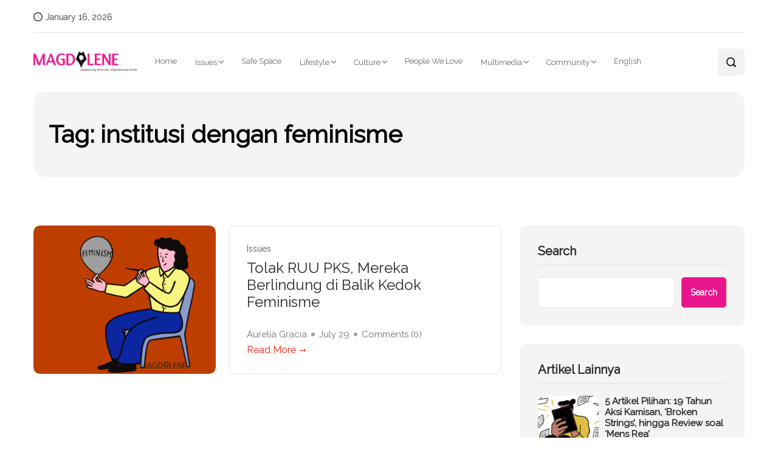

--- FILE ---
content_type: text/html; charset=UTF-8
request_url: https://magdalene.co/tag/institusi-dengan-feminisme/
body_size: 23208
content:
<!DOCTYPE html>
  <html lang="id-ID"> 
    <head>
        <meta charset="UTF-8">
        <meta name="viewport" content="width=device-width, initial-scale=1, maximum-scale=1">
		
<!-- Author Meta Tags by Molongui Authorship, visit: https://wordpress.org/plugins/molongui-authorship/ -->
<!-- /Molongui Authorship -->

<meta name='robots' content='index, follow, max-image-preview:large, max-snippet:-1, max-video-preview:-1' />
	<style>img:is([sizes="auto" i], [sizes^="auto," i]) { contain-intrinsic-size: 3000px 1500px }</style>
	
	<!-- This site is optimized with the Yoast SEO Premium plugin v20.10 (Yoast SEO v24.9) - https://yoast.com/wordpress/plugins/seo/ -->
	<title>institusi dengan feminisme Archives - Magdalene.co</title>
	<link rel="canonical" href="https://magdalene.co/tag/institusi-dengan-feminisme/" />
	<meta property="og:locale" content="id_ID" />
	<meta property="og:type" content="article" />
	<meta property="og:title" content="institusi dengan feminisme Archives" />
	<meta property="og:url" content="https://magdalene.co/tag/institusi-dengan-feminisme/" />
	<meta property="og:site_name" content="Magdalene.co" />
	<meta name="twitter:card" content="summary_large_image" />
	<script type="application/ld+json" class="yoast-schema-graph">{"@context":"https://schema.org","@graph":[{"@type":"CollectionPage","@id":"https://magdalene.co/tag/institusi-dengan-feminisme/","url":"https://magdalene.co/tag/institusi-dengan-feminisme/","name":"institusi dengan feminisme Archives - Magdalene.co","isPartOf":{"@id":"https://magdalene.co/#website"},"primaryImageOfPage":{"@id":"https://magdalene.co/tag/institusi-dengan-feminisme/#primaryimage"},"image":{"@id":"https://magdalene.co/tag/institusi-dengan-feminisme/#primaryimage"},"thumbnailUrl":"https://magdalene.co/wp-content/uploads/2023/04/Konservatif-Anti-Feminis_KarinaTungari-scaled.jpg","breadcrumb":{"@id":"https://magdalene.co/tag/institusi-dengan-feminisme/#breadcrumb"},"inLanguage":"id-ID"},{"@type":"ImageObject","inLanguage":"id-ID","@id":"https://magdalene.co/tag/institusi-dengan-feminisme/#primaryimage","url":"https://magdalene.co/wp-content/uploads/2023/04/Konservatif-Anti-Feminis_KarinaTungari-scaled.jpg","contentUrl":"https://magdalene.co/wp-content/uploads/2023/04/Konservatif-Anti-Feminis_KarinaTungari-scaled.jpg","width":2560,"height":1260},{"@type":"BreadcrumbList","@id":"https://magdalene.co/tag/institusi-dengan-feminisme/#breadcrumb","itemListElement":[{"@type":"ListItem","position":1,"name":"Home","item":"https://magdalene.co/"},{"@type":"ListItem","position":2,"name":"institusi dengan feminisme"}]},{"@type":"WebSite","@id":"https://magdalene.co/#website","url":"https://magdalene.co/","name":"Magdalene.co","description":"a bilingual online magazine that educates, empowers and push for a more equal society through solution-driven journalism.","publisher":{"@id":"https://magdalene.co/#organization"},"potentialAction":[{"@type":"SearchAction","target":{"@type":"EntryPoint","urlTemplate":"https://magdalene.co/?s={search_term_string}"},"query-input":{"@type":"PropertyValueSpecification","valueRequired":true,"valueName":"search_term_string"}}],"inLanguage":"id-ID"},{"@type":"Organization","@id":"https://magdalene.co/#organization","name":"Magdalene.co","url":"https://magdalene.co/","logo":{"@type":"ImageObject","inLanguage":"id-ID","@id":"https://magdalene.co/#/schema/logo/image/","url":"https://magdalene.co/wp-content/uploads/2022/07/cropped-cropped-cropped-magdalene-logo-new.png","contentUrl":"https://magdalene.co/wp-content/uploads/2022/07/cropped-cropped-cropped-magdalene-logo-new.png","width":768,"height":145,"caption":"Magdalene.co"},"image":{"@id":"https://magdalene.co/#/schema/logo/image/"}}]}</script>
	<!-- / Yoast SEO Premium plugin. -->


<link rel='dns-prefetch' href='//fonts.googleapis.com' />
<link rel="alternate" type="application/rss+xml" title="Magdalene.co &raquo; Feed" href="https://magdalene.co/feed/" />
<link rel="alternate" type="application/rss+xml" title="Magdalene.co &raquo; Comments Feed" href="https://magdalene.co/comments/feed/" />
<link rel="alternate" type="application/rss+xml" title="Magdalene.co &raquo; institusi dengan feminisme Tag Feed" href="https://magdalene.co/tag/institusi-dengan-feminisme/feed/" />
<script type="text/javascript">
/* <![CDATA[ */
window._wpemojiSettings = {"baseUrl":"https:\/\/s.w.org\/images\/core\/emoji\/15.0.3\/72x72\/","ext":".png","svgUrl":"https:\/\/s.w.org\/images\/core\/emoji\/15.0.3\/svg\/","svgExt":".svg","source":{"concatemoji":"https:\/\/magdalene.co\/wp-includes\/js\/wp-emoji-release.min.js?ver=941479233cca2e3c4082d2efc5e8774b"}};
/*! This file is auto-generated */
!function(i,n){var o,s,e;function c(e){try{var t={supportTests:e,timestamp:(new Date).valueOf()};sessionStorage.setItem(o,JSON.stringify(t))}catch(e){}}function p(e,t,n){e.clearRect(0,0,e.canvas.width,e.canvas.height),e.fillText(t,0,0);var t=new Uint32Array(e.getImageData(0,0,e.canvas.width,e.canvas.height).data),r=(e.clearRect(0,0,e.canvas.width,e.canvas.height),e.fillText(n,0,0),new Uint32Array(e.getImageData(0,0,e.canvas.width,e.canvas.height).data));return t.every(function(e,t){return e===r[t]})}function u(e,t,n){switch(t){case"flag":return n(e,"\ud83c\udff3\ufe0f\u200d\u26a7\ufe0f","\ud83c\udff3\ufe0f\u200b\u26a7\ufe0f")?!1:!n(e,"\ud83c\uddfa\ud83c\uddf3","\ud83c\uddfa\u200b\ud83c\uddf3")&&!n(e,"\ud83c\udff4\udb40\udc67\udb40\udc62\udb40\udc65\udb40\udc6e\udb40\udc67\udb40\udc7f","\ud83c\udff4\u200b\udb40\udc67\u200b\udb40\udc62\u200b\udb40\udc65\u200b\udb40\udc6e\u200b\udb40\udc67\u200b\udb40\udc7f");case"emoji":return!n(e,"\ud83d\udc26\u200d\u2b1b","\ud83d\udc26\u200b\u2b1b")}return!1}function f(e,t,n){var r="undefined"!=typeof WorkerGlobalScope&&self instanceof WorkerGlobalScope?new OffscreenCanvas(300,150):i.createElement("canvas"),a=r.getContext("2d",{willReadFrequently:!0}),o=(a.textBaseline="top",a.font="600 32px Arial",{});return e.forEach(function(e){o[e]=t(a,e,n)}),o}function t(e){var t=i.createElement("script");t.src=e,t.defer=!0,i.head.appendChild(t)}"undefined"!=typeof Promise&&(o="wpEmojiSettingsSupports",s=["flag","emoji"],n.supports={everything:!0,everythingExceptFlag:!0},e=new Promise(function(e){i.addEventListener("DOMContentLoaded",e,{once:!0})}),new Promise(function(t){var n=function(){try{var e=JSON.parse(sessionStorage.getItem(o));if("object"==typeof e&&"number"==typeof e.timestamp&&(new Date).valueOf()<e.timestamp+604800&&"object"==typeof e.supportTests)return e.supportTests}catch(e){}return null}();if(!n){if("undefined"!=typeof Worker&&"undefined"!=typeof OffscreenCanvas&&"undefined"!=typeof URL&&URL.createObjectURL&&"undefined"!=typeof Blob)try{var e="postMessage("+f.toString()+"("+[JSON.stringify(s),u.toString(),p.toString()].join(",")+"));",r=new Blob([e],{type:"text/javascript"}),a=new Worker(URL.createObjectURL(r),{name:"wpTestEmojiSupports"});return void(a.onmessage=function(e){c(n=e.data),a.terminate(),t(n)})}catch(e){}c(n=f(s,u,p))}t(n)}).then(function(e){for(var t in e)n.supports[t]=e[t],n.supports.everything=n.supports.everything&&n.supports[t],"flag"!==t&&(n.supports.everythingExceptFlag=n.supports.everythingExceptFlag&&n.supports[t]);n.supports.everythingExceptFlag=n.supports.everythingExceptFlag&&!n.supports.flag,n.DOMReady=!1,n.readyCallback=function(){n.DOMReady=!0}}).then(function(){return e}).then(function(){var e;n.supports.everything||(n.readyCallback(),(e=n.source||{}).concatemoji?t(e.concatemoji):e.wpemoji&&e.twemoji&&(t(e.twemoji),t(e.wpemoji)))}))}((window,document),window._wpemojiSettings);
/* ]]> */
</script>
<style id='wp-emoji-styles-inline-css' type='text/css'>

	img.wp-smiley, img.emoji {
		display: inline !important;
		border: none !important;
		box-shadow: none !important;
		height: 1em !important;
		width: 1em !important;
		margin: 0 0.07em !important;
		vertical-align: -0.1em !important;
		background: none !important;
		padding: 0 !important;
	}
</style>
<link rel='stylesheet' id='wp-block-library-css' href='https://magdalene.co/wp-includes/css/dist/block-library/style.min.css?ver=941479233cca2e3c4082d2efc5e8774b' type='text/css' media='all' />
<style id='wp-block-library-theme-inline-css' type='text/css'>
.wp-block-audio :where(figcaption){color:#555;font-size:13px;text-align:center}.is-dark-theme .wp-block-audio :where(figcaption){color:#ffffffa6}.wp-block-audio{margin:0 0 1em}.wp-block-code{border:1px solid #ccc;border-radius:4px;font-family:Menlo,Consolas,monaco,monospace;padding:.8em 1em}.wp-block-embed :where(figcaption){color:#555;font-size:13px;text-align:center}.is-dark-theme .wp-block-embed :where(figcaption){color:#ffffffa6}.wp-block-embed{margin:0 0 1em}.blocks-gallery-caption{color:#555;font-size:13px;text-align:center}.is-dark-theme .blocks-gallery-caption{color:#ffffffa6}:root :where(.wp-block-image figcaption){color:#555;font-size:13px;text-align:center}.is-dark-theme :root :where(.wp-block-image figcaption){color:#ffffffa6}.wp-block-image{margin:0 0 1em}.wp-block-pullquote{border-bottom:4px solid;border-top:4px solid;color:currentColor;margin-bottom:1.75em}.wp-block-pullquote cite,.wp-block-pullquote footer,.wp-block-pullquote__citation{color:currentColor;font-size:.8125em;font-style:normal;text-transform:uppercase}.wp-block-quote{border-left:.25em solid;margin:0 0 1.75em;padding-left:1em}.wp-block-quote cite,.wp-block-quote footer{color:currentColor;font-size:.8125em;font-style:normal;position:relative}.wp-block-quote:where(.has-text-align-right){border-left:none;border-right:.25em solid;padding-left:0;padding-right:1em}.wp-block-quote:where(.has-text-align-center){border:none;padding-left:0}.wp-block-quote.is-large,.wp-block-quote.is-style-large,.wp-block-quote:where(.is-style-plain){border:none}.wp-block-search .wp-block-search__label{font-weight:700}.wp-block-search__button{border:1px solid #ccc;padding:.375em .625em}:where(.wp-block-group.has-background){padding:1.25em 2.375em}.wp-block-separator.has-css-opacity{opacity:.4}.wp-block-separator{border:none;border-bottom:2px solid;margin-left:auto;margin-right:auto}.wp-block-separator.has-alpha-channel-opacity{opacity:1}.wp-block-separator:not(.is-style-wide):not(.is-style-dots){width:100px}.wp-block-separator.has-background:not(.is-style-dots){border-bottom:none;height:1px}.wp-block-separator.has-background:not(.is-style-wide):not(.is-style-dots){height:2px}.wp-block-table{margin:0 0 1em}.wp-block-table td,.wp-block-table th{word-break:normal}.wp-block-table :where(figcaption){color:#555;font-size:13px;text-align:center}.is-dark-theme .wp-block-table :where(figcaption){color:#ffffffa6}.wp-block-video :where(figcaption){color:#555;font-size:13px;text-align:center}.is-dark-theme .wp-block-video :where(figcaption){color:#ffffffa6}.wp-block-video{margin:0 0 1em}:root :where(.wp-block-template-part.has-background){margin-bottom:0;margin-top:0;padding:1.25em 2.375em}
</style>
<style id='classic-theme-styles-inline-css' type='text/css'>
/*! This file is auto-generated */
.wp-block-button__link{color:#fff;background-color:#32373c;border-radius:9999px;box-shadow:none;text-decoration:none;padding:calc(.667em + 2px) calc(1.333em + 2px);font-size:1.125em}.wp-block-file__button{background:#32373c;color:#fff;text-decoration:none}
</style>
<style id='global-styles-inline-css' type='text/css'>
:root{--wp--preset--aspect-ratio--square: 1;--wp--preset--aspect-ratio--4-3: 4/3;--wp--preset--aspect-ratio--3-4: 3/4;--wp--preset--aspect-ratio--3-2: 3/2;--wp--preset--aspect-ratio--2-3: 2/3;--wp--preset--aspect-ratio--16-9: 16/9;--wp--preset--aspect-ratio--9-16: 9/16;--wp--preset--color--black: #000000;--wp--preset--color--cyan-bluish-gray: #abb8c3;--wp--preset--color--white: #ffffff;--wp--preset--color--pale-pink: #f78da7;--wp--preset--color--vivid-red: #cf2e2e;--wp--preset--color--luminous-vivid-orange: #ff6900;--wp--preset--color--luminous-vivid-amber: #fcb900;--wp--preset--color--light-green-cyan: #7bdcb5;--wp--preset--color--vivid-green-cyan: #00d084;--wp--preset--color--pale-cyan-blue: #8ed1fc;--wp--preset--color--vivid-cyan-blue: #0693e3;--wp--preset--color--vivid-purple: #9b51e0;--wp--preset--gradient--vivid-cyan-blue-to-vivid-purple: linear-gradient(135deg,rgba(6,147,227,1) 0%,rgb(155,81,224) 100%);--wp--preset--gradient--light-green-cyan-to-vivid-green-cyan: linear-gradient(135deg,rgb(122,220,180) 0%,rgb(0,208,130) 100%);--wp--preset--gradient--luminous-vivid-amber-to-luminous-vivid-orange: linear-gradient(135deg,rgba(252,185,0,1) 0%,rgba(255,105,0,1) 100%);--wp--preset--gradient--luminous-vivid-orange-to-vivid-red: linear-gradient(135deg,rgba(255,105,0,1) 0%,rgb(207,46,46) 100%);--wp--preset--gradient--very-light-gray-to-cyan-bluish-gray: linear-gradient(135deg,rgb(238,238,238) 0%,rgb(169,184,195) 100%);--wp--preset--gradient--cool-to-warm-spectrum: linear-gradient(135deg,rgb(74,234,220) 0%,rgb(151,120,209) 20%,rgb(207,42,186) 40%,rgb(238,44,130) 60%,rgb(251,105,98) 80%,rgb(254,248,76) 100%);--wp--preset--gradient--blush-light-purple: linear-gradient(135deg,rgb(255,206,236) 0%,rgb(152,150,240) 100%);--wp--preset--gradient--blush-bordeaux: linear-gradient(135deg,rgb(254,205,165) 0%,rgb(254,45,45) 50%,rgb(107,0,62) 100%);--wp--preset--gradient--luminous-dusk: linear-gradient(135deg,rgb(255,203,112) 0%,rgb(199,81,192) 50%,rgb(65,88,208) 100%);--wp--preset--gradient--pale-ocean: linear-gradient(135deg,rgb(255,245,203) 0%,rgb(182,227,212) 50%,rgb(51,167,181) 100%);--wp--preset--gradient--electric-grass: linear-gradient(135deg,rgb(202,248,128) 0%,rgb(113,206,126) 100%);--wp--preset--gradient--midnight: linear-gradient(135deg,rgb(2,3,129) 0%,rgb(40,116,252) 100%);--wp--preset--font-size--small: 13px;--wp--preset--font-size--medium: 20px;--wp--preset--font-size--large: 36px;--wp--preset--font-size--x-large: 42px;--wp--preset--spacing--20: 0.44rem;--wp--preset--spacing--30: 0.67rem;--wp--preset--spacing--40: 1rem;--wp--preset--spacing--50: 1.5rem;--wp--preset--spacing--60: 2.25rem;--wp--preset--spacing--70: 3.38rem;--wp--preset--spacing--80: 5.06rem;--wp--preset--shadow--natural: 6px 6px 9px rgba(0, 0, 0, 0.2);--wp--preset--shadow--deep: 12px 12px 50px rgba(0, 0, 0, 0.4);--wp--preset--shadow--sharp: 6px 6px 0px rgba(0, 0, 0, 0.2);--wp--preset--shadow--outlined: 6px 6px 0px -3px rgba(255, 255, 255, 1), 6px 6px rgba(0, 0, 0, 1);--wp--preset--shadow--crisp: 6px 6px 0px rgba(0, 0, 0, 1);}:where(.is-layout-flex){gap: 0.5em;}:where(.is-layout-grid){gap: 0.5em;}body .is-layout-flex{display: flex;}.is-layout-flex{flex-wrap: wrap;align-items: center;}.is-layout-flex > :is(*, div){margin: 0;}body .is-layout-grid{display: grid;}.is-layout-grid > :is(*, div){margin: 0;}:where(.wp-block-columns.is-layout-flex){gap: 2em;}:where(.wp-block-columns.is-layout-grid){gap: 2em;}:where(.wp-block-post-template.is-layout-flex){gap: 1.25em;}:where(.wp-block-post-template.is-layout-grid){gap: 1.25em;}.has-black-color{color: var(--wp--preset--color--black) !important;}.has-cyan-bluish-gray-color{color: var(--wp--preset--color--cyan-bluish-gray) !important;}.has-white-color{color: var(--wp--preset--color--white) !important;}.has-pale-pink-color{color: var(--wp--preset--color--pale-pink) !important;}.has-vivid-red-color{color: var(--wp--preset--color--vivid-red) !important;}.has-luminous-vivid-orange-color{color: var(--wp--preset--color--luminous-vivid-orange) !important;}.has-luminous-vivid-amber-color{color: var(--wp--preset--color--luminous-vivid-amber) !important;}.has-light-green-cyan-color{color: var(--wp--preset--color--light-green-cyan) !important;}.has-vivid-green-cyan-color{color: var(--wp--preset--color--vivid-green-cyan) !important;}.has-pale-cyan-blue-color{color: var(--wp--preset--color--pale-cyan-blue) !important;}.has-vivid-cyan-blue-color{color: var(--wp--preset--color--vivid-cyan-blue) !important;}.has-vivid-purple-color{color: var(--wp--preset--color--vivid-purple) !important;}.has-black-background-color{background-color: var(--wp--preset--color--black) !important;}.has-cyan-bluish-gray-background-color{background-color: var(--wp--preset--color--cyan-bluish-gray) !important;}.has-white-background-color{background-color: var(--wp--preset--color--white) !important;}.has-pale-pink-background-color{background-color: var(--wp--preset--color--pale-pink) !important;}.has-vivid-red-background-color{background-color: var(--wp--preset--color--vivid-red) !important;}.has-luminous-vivid-orange-background-color{background-color: var(--wp--preset--color--luminous-vivid-orange) !important;}.has-luminous-vivid-amber-background-color{background-color: var(--wp--preset--color--luminous-vivid-amber) !important;}.has-light-green-cyan-background-color{background-color: var(--wp--preset--color--light-green-cyan) !important;}.has-vivid-green-cyan-background-color{background-color: var(--wp--preset--color--vivid-green-cyan) !important;}.has-pale-cyan-blue-background-color{background-color: var(--wp--preset--color--pale-cyan-blue) !important;}.has-vivid-cyan-blue-background-color{background-color: var(--wp--preset--color--vivid-cyan-blue) !important;}.has-vivid-purple-background-color{background-color: var(--wp--preset--color--vivid-purple) !important;}.has-black-border-color{border-color: var(--wp--preset--color--black) !important;}.has-cyan-bluish-gray-border-color{border-color: var(--wp--preset--color--cyan-bluish-gray) !important;}.has-white-border-color{border-color: var(--wp--preset--color--white) !important;}.has-pale-pink-border-color{border-color: var(--wp--preset--color--pale-pink) !important;}.has-vivid-red-border-color{border-color: var(--wp--preset--color--vivid-red) !important;}.has-luminous-vivid-orange-border-color{border-color: var(--wp--preset--color--luminous-vivid-orange) !important;}.has-luminous-vivid-amber-border-color{border-color: var(--wp--preset--color--luminous-vivid-amber) !important;}.has-light-green-cyan-border-color{border-color: var(--wp--preset--color--light-green-cyan) !important;}.has-vivid-green-cyan-border-color{border-color: var(--wp--preset--color--vivid-green-cyan) !important;}.has-pale-cyan-blue-border-color{border-color: var(--wp--preset--color--pale-cyan-blue) !important;}.has-vivid-cyan-blue-border-color{border-color: var(--wp--preset--color--vivid-cyan-blue) !important;}.has-vivid-purple-border-color{border-color: var(--wp--preset--color--vivid-purple) !important;}.has-vivid-cyan-blue-to-vivid-purple-gradient-background{background: var(--wp--preset--gradient--vivid-cyan-blue-to-vivid-purple) !important;}.has-light-green-cyan-to-vivid-green-cyan-gradient-background{background: var(--wp--preset--gradient--light-green-cyan-to-vivid-green-cyan) !important;}.has-luminous-vivid-amber-to-luminous-vivid-orange-gradient-background{background: var(--wp--preset--gradient--luminous-vivid-amber-to-luminous-vivid-orange) !important;}.has-luminous-vivid-orange-to-vivid-red-gradient-background{background: var(--wp--preset--gradient--luminous-vivid-orange-to-vivid-red) !important;}.has-very-light-gray-to-cyan-bluish-gray-gradient-background{background: var(--wp--preset--gradient--very-light-gray-to-cyan-bluish-gray) !important;}.has-cool-to-warm-spectrum-gradient-background{background: var(--wp--preset--gradient--cool-to-warm-spectrum) !important;}.has-blush-light-purple-gradient-background{background: var(--wp--preset--gradient--blush-light-purple) !important;}.has-blush-bordeaux-gradient-background{background: var(--wp--preset--gradient--blush-bordeaux) !important;}.has-luminous-dusk-gradient-background{background: var(--wp--preset--gradient--luminous-dusk) !important;}.has-pale-ocean-gradient-background{background: var(--wp--preset--gradient--pale-ocean) !important;}.has-electric-grass-gradient-background{background: var(--wp--preset--gradient--electric-grass) !important;}.has-midnight-gradient-background{background: var(--wp--preset--gradient--midnight) !important;}.has-small-font-size{font-size: var(--wp--preset--font-size--small) !important;}.has-medium-font-size{font-size: var(--wp--preset--font-size--medium) !important;}.has-large-font-size{font-size: var(--wp--preset--font-size--large) !important;}.has-x-large-font-size{font-size: var(--wp--preset--font-size--x-large) !important;}
:where(.wp-block-post-template.is-layout-flex){gap: 1.25em;}:where(.wp-block-post-template.is-layout-grid){gap: 1.25em;}
:where(.wp-block-columns.is-layout-flex){gap: 2em;}:where(.wp-block-columns.is-layout-grid){gap: 2em;}
:root :where(.wp-block-pullquote){font-size: 1.5em;line-height: 1.6;}
</style>
<link rel='stylesheet' id='absolute-reviews-css' href='https://magdalene.co/wp-content/plugins/absolute-reviews/public/css/absolute-reviews-public.css?ver=1.1.5' type='text/css' media='all' />
<link rel='stylesheet' id='embedpress-style-css' href='https://magdalene.co/wp-content/plugins/embedpress/assets/css/embedpress.css?ver=4.2.3' type='text/css' media='all' />
<link rel='stylesheet' id='dashicons-css' href='https://magdalene.co/wp-includes/css/dashicons.min.css?ver=941479233cca2e3c4082d2efc5e8774b' type='text/css' media='all' />
<link rel='stylesheet' id='post-views-counter-frontend-css' href='https://magdalene.co/wp-content/plugins/post-views-counter/css/frontend.min.css?ver=1.4.7' type='text/css' media='all' />
<link rel='stylesheet' id='SFSImainCss-css' href='https://magdalene.co/wp-content/plugins/ultimate-social-media-icons/css/sfsi-style.css?ver=2.9.5' type='text/css' media='all' />
<link rel='stylesheet' id='font-awesome-css' href='https://magdalene.co/wp-content/plugins/elementor/assets/lib/font-awesome/css/font-awesome.min.css?ver=4.7.0' type='text/css' media='all' />
<link rel='stylesheet' id='icon-font-css' href='https://magdalene.co/wp-content/themes/evior/assets/css/icon-font.css?ver=941479233cca2e3c4082d2efc5e8774b' type='text/css' media='all' />
<link rel='stylesheet' id='remix-icon-css' href='https://magdalene.co/wp-content/themes/evior/assets/css/remix-icon.css?ver=941479233cca2e3c4082d2efc5e8774b' type='text/css' media='all' />
<link rel='stylesheet' id='animate-css' href='https://magdalene.co/wp-content/themes/evior/assets/css/animate.css?ver=941479233cca2e3c4082d2efc5e8774b' type='text/css' media='all' />
<link rel='stylesheet' id='magnific-popup-css' href='https://magdalene.co/wp-content/themes/evior/assets/css/magnific-popup.css?ver=941479233cca2e3c4082d2efc5e8774b' type='text/css' media='all' />
<link rel='stylesheet' id='owl-carousel-css' href='https://magdalene.co/wp-content/themes/evior/assets/css/owl.carousel.min.css?ver=941479233cca2e3c4082d2efc5e8774b' type='text/css' media='all' />
<link rel='stylesheet' id='owl-theme-css' href='https://magdalene.co/wp-content/themes/evior/assets/css/owl.theme.min.css?ver=941479233cca2e3c4082d2efc5e8774b' type='text/css' media='all' />
<link rel='stylesheet' id='slick-css' href='https://magdalene.co/wp-content/themes/evior/assets/css/slick.css?ver=941479233cca2e3c4082d2efc5e8774b' type='text/css' media='all' />
<link rel='stylesheet' id='slicknav-css' href='https://magdalene.co/wp-content/themes/evior/assets/css/slicknav.css?ver=941479233cca2e3c4082d2efc5e8774b' type='text/css' media='all' />
<link rel='stylesheet' id='swiper-css' href='https://magdalene.co/wp-content/themes/evior/assets/css/swiper.min.css?ver=941479233cca2e3c4082d2efc5e8774b' type='text/css' media='all' />
<link rel='stylesheet' id='flickity-css' href='https://magdalene.co/wp-content/themes/evior/assets/css/flickity.min.css?ver=941479233cca2e3c4082d2efc5e8774b' type='text/css' media='all' />
<link rel='stylesheet' id='bootstrap-css' href='https://magdalene.co/wp-content/themes/evior/assets/css/bootstrap.min.css?ver=4.0' type='text/css' media='all' />
<link rel='stylesheet' id='theme-fonts-css' href='https://magdalene.co/wp-content/themes/evior/assets/css/theme-fonts.css?ver=1.0' type='text/css' media='all' />
<link rel='stylesheet' id='evior-main-css' href='https://magdalene.co/wp-content/themes/evior/assets/css/main.css?ver=941479233cca2e3c4082d2efc5e8774b' type='text/css' media='all' />
<link rel='stylesheet' id='evior-responsive-css' href='https://magdalene.co/wp-content/themes/evior/assets/css/responsive.css?ver=941479233cca2e3c4082d2efc5e8774b' type='text/css' media='all' />
<link rel='stylesheet' id='evior-style-css' href='https://magdalene.co/wp-content/themes/evior/style.css?ver=941479233cca2e3c4082d2efc5e8774b' type='text/css' media='all' />
<link rel='stylesheet' id='evior-custom-style-css' href='https://magdalene.co/wp-content/themes/evior/assets/css/custom-style.css?ver=941479233cca2e3c4082d2efc5e8774b' type='text/css' media='all' />
<style id='evior-custom-style-inline-css' type='text/css'>
.top-promo-area {
			
			background-image   : url();
			background-position: center center;
			background-repeat  : no-repeat;
			background-size    : cover;
			background-attachment  : scroll;
			
			
			background-color  : rgba(255,53,36,1);
			
			
			
			
		} .theme_img_cat_Itemlist span.category-btnn:hover, .subscribe-form input[type="submit"], .header-subscribe-btn a, .search_form_main button, .header_search_wrap .search_main:hover, .home-tag-widgett .tagcloud a:hover, .blog-post-comment .comment-respond .comment-form .btn-comments, .theme_author_Socials a, .blog-post-cat.sblog_catt_design a:hover {background: #ea168e!important;} .blog-sidebar .widget_search form button {background-color: #ea168e!important;}.post-grid-content-two h3.post-title a:hover, .blog-post-grid-wrapper.blog-post-grid-wrapper-four .news-post-grid-content h3.post-title a:hover, .blog-post-grid-wrapper.blog-post-grid-wrapper-four .news-post-grid-content h3.post-title a:hover, .video-post-block-content h3.post-title a:hover, .post-wrapper.cat-layout-main-list .post-list-medium-content h3.post-title a:hover, #theme-header-three .mainmenu ul li a:hover, .header-top-btn a:hover, .htop_social a:hover, .category-box a:hover, .grid-content-bottom .category-box a:hover, .slide-arrow-left.slick-arrow, .slide-arrow-right.slick-arrow, .theme_footer_Widegts .footer-widget ul li a:hover, .cat-read-more-btn a.read_more_Btutton, .theme_blog_nav_Title a:hover, .blog-details-content ul li::marker, .blog-post-cat.sblog_catt_design a, ul.footer-nav li a:hover {color: #ea168e!important;}.home-tag-widgett .tagcloud a:hover, .featured-slider-2-nav .slider-post-thumb.slick-current img {border-color: #ea168e!important;}
					.cat-item-17536 span.post_count {background-color : #ffbc00 !important;} 
				
					.cat-item-114 span.post_count {background-color : #ffbc00 !important;} 
				
					.cat-item-522 span.post_count {background-color : #ffbc00 !important;} 
				
					.cat-item-79 span.post_count {background-color : #ffbc00 !important;} 
				
					.cat-item-72 span.post_count {background-color : #ffbc00 !important;} 
				
					.cat-item-73 span.post_count {background-color : #ffbc00 !important;} 
				
					.cat-item-288 span.post_count {background-color : #ffbc00 !important;} 
				
					.cat-item-58 span.post_count {background-color : #ffbc00 !important;} 
				
					.cat-item-17180 span.post_count {background-color : #ffbc00 !important;} 
				
					.cat-item-18 span.post_count {background-color : #ffbc00 !important;} 
				
					.cat-item-77 span.post_count {background-color : #ffbc00 !important;} 
				
					.cat-item-10810 span.post_count {background-color : #ffbc00 !important;} 
				
					.cat-item-80 span.post_count {background-color : #ffbc00 !important;} 
				
					.cat-item-12064 span.post_count {background-color : #ffbc00 !important;} 
				
					.cat-item-74 span.post_count {background-color : #ffbc00 !important;} 
				
					.cat-item-63 span.post_count {background-color : #ffbc00 !important;} 
				
					.cat-item-61 span.post_count {background-color : #ffbc00 !important;} 
				
					.cat-item-69 span.post_count {background-color : #ffbc00 !important;} 
				
					.cat-item-64 span.post_count {background-color : #ffbc00 !important;} 
				
					.cat-item-16027 span.post_count {background-color : #ffbc00 !important;} 
				
					.cat-item-65 span.post_count {background-color : #ffbc00 !important;} 
				
					.cat-item-78 span.post_count {background-color : #ffbc00 !important;} 
				
					.cat-item-75 span.post_count {background-color : #ffbc00 !important;} 
				
					.cat-item-55 span.post_count {background-color : #ffbc00 !important;} 
				
					.cat-item-71 span.post_count {background-color : #ffbc00 !important;} 
				
					.cat-item-24 span.post_count {background-color : #ffbc00 !important;} 
				
					.cat-item-67 span.post_count {background-color : #ffbc00 !important;} 
				
					.cat-item-23920 span.post_count {background-color : #ffbc00 !important;} 
				
					.cat-item-121 span.post_count {background-color : #ffbc00 !important;} 
				
					.cat-item-59 span.post_count {background-color : #ffbc00 !important;} 
				
					.cat-item-113 span.post_count {background-color : #ffbc00 !important;} 
				
					.cat-item-120 span.post_count {background-color : #ffbc00 !important;} 
				
					.cat-item-57 span.post_count {background-color : #ffbc00 !important;} 
				
					.cat-item-124 span.post_count {background-color : #ffbc00 !important;} 
				
					.cat-item-76 span.post_count {background-color : #ffbc00 !important;} 
				
					.cat-item-60 span.post_count {background-color : #ffbc00 !important;} 
				
					.cat-item-70 span.post_count {background-color : #ffbc00 !important;} 
				
					.cat-item-125 span.post_count {background-color : #ffbc00 !important;} 
				
					.cat-item-62 span.post_count {background-color : #ffbc00 !important;} 
				
					.cat-item-56 span.post_count {background-color : #ffbc00 !important;} 
				
					.cat-item-68 span.post_count {background-color : #ffbc00 !important;} 
				
					.cat-item-12065 span.post_count {background-color : #ffbc00 !important;} 
				
					.cat-item-66 span.post_count {background-color : #ffbc00 !important;} 
				
					.cat-item-1 span.post_count {background-color : #FFFFFF !important;} 
				
</style>
<style id='akismet-widget-style-inline-css' type='text/css'>

			.a-stats {
				--akismet-color-mid-green: #357b49;
				--akismet-color-white: #fff;
				--akismet-color-light-grey: #f6f7f7;

				max-width: 350px;
				width: auto;
			}

			.a-stats * {
				all: unset;
				box-sizing: border-box;
			}

			.a-stats strong {
				font-weight: 600;
			}

			.a-stats a.a-stats__link,
			.a-stats a.a-stats__link:visited,
			.a-stats a.a-stats__link:active {
				background: var(--akismet-color-mid-green);
				border: none;
				box-shadow: none;
				border-radius: 8px;
				color: var(--akismet-color-white);
				cursor: pointer;
				display: block;
				font-family: -apple-system, BlinkMacSystemFont, 'Segoe UI', 'Roboto', 'Oxygen-Sans', 'Ubuntu', 'Cantarell', 'Helvetica Neue', sans-serif;
				font-weight: 500;
				padding: 12px;
				text-align: center;
				text-decoration: none;
				transition: all 0.2s ease;
			}

			/* Extra specificity to deal with TwentyTwentyOne focus style */
			.widget .a-stats a.a-stats__link:focus {
				background: var(--akismet-color-mid-green);
				color: var(--akismet-color-white);
				text-decoration: none;
			}

			.a-stats a.a-stats__link:hover {
				filter: brightness(110%);
				box-shadow: 0 4px 12px rgba(0, 0, 0, 0.06), 0 0 2px rgba(0, 0, 0, 0.16);
			}

			.a-stats .count {
				color: var(--akismet-color-white);
				display: block;
				font-size: 1.5em;
				line-height: 1.4;
				padding: 0 13px;
				white-space: nowrap;
			}
		
</style>
<link rel='stylesheet' id='csf-google-web-fonts-css' href='//fonts.googleapis.com/css?family=Raleway:400&#038;display=swap' type='text/css' media='all' />
<script type="text/javascript" src="https://magdalene.co/wp-includes/js/jquery/jquery.min.js?ver=3.7.1" id="jquery-core-js"></script>
<script type="text/javascript" src="https://magdalene.co/wp-includes/js/jquery/jquery-migrate.min.js?ver=3.4.1" id="jquery-migrate-js"></script>
<script type="text/javascript" id="mo2fa_elementor_script-js-extra">
/* <![CDATA[ */
var my_ajax_object = {"ajax_url":"https:\/\/magdalene.co\/login\/","nonce":"95c91bb68b","mo2f_login_option":"0","mo2f_enable_login_with_2nd_factor":""};
/* ]]> */
</script>
<script type="text/javascript" src="https://magdalene.co/wp-content/plugins/miniorange-2-factor-authentication/includes/js/mo2fa_elementor.min.js?ver=6.0.9" id="mo2fa_elementor_script-js"></script>
<link rel="https://api.w.org/" href="https://magdalene.co/wp-json/" /><link rel="alternate" title="JSON" type="application/json" href="https://magdalene.co/wp-json/wp/v2/tags/4761" /><link rel="EditURI" type="application/rsd+xml" title="RSD" href="https://magdalene.co/xmlrpc.php?rsd" />
		<link rel="preload" href="https://magdalene.co/wp-content/plugins/absolute-reviews/fonts/absolute-reviews-icons.woff" as="font" type="font/woff" crossorigin>
		<!-- Google tag (gtag.js) -->
<script async src="https://www.googletagmanager.com/gtag/js?id=G-YH679N96CX"></script>
<script>
  window.dataLayer = window.dataLayer || [];
  function gtag(){dataLayer.push(arguments);}
  gtag('js', new Date());

  gtag('config', 'G-YH679N96CX');
</script>



<meta name="follow.[base64]" content="g5MfZBx687cC8FWEjyPv"/>        <style>
            .molongui-disabled-link
            {
                border-bottom: none !important;
                text-decoration: none !important;
                color: inherit !important;
                cursor: inherit !important;
            }
            .molongui-disabled-link:hover,
            .molongui-disabled-link:hover span
            {
                border-bottom: none !important;
                text-decoration: none !important;
                color: inherit !important;
                cursor: inherit !important;
            }
        </style>
        <style type="text/css">body{font-family:"Raleway";color:#555555;font-weight:normal;font-size:17px;line-height:26px;}h1{font-family:"Raleway";color:#272727;font-weight:normal;text-align:left;font-size:42px;line-height:50px;}h2{font-family:"Raleway";color:#272727;font-weight:normal;text-align:left;font-size:28px;line-height:36px;}h3{font-family:"Raleway";color:#272727;font-weight:normal;text-align:left;font-size:24px;line-height:28px;}h4{font-family:"Raleway";color:#272727;font-weight:normal;text-align:left;font-size:18px;line-height:28px;}h5{font-family:"Raleway";color:#272727;font-weight:normal;text-align:left;font-size:14px;line-height:24px;}h6{font-family:"Raleway";color:#272727;font-weight:normal;text-align:left;font-size:14px;line-height:28px;}.main-container.blog-spacing{padding-top:80px;padding-right:0px;padding-bottom:80px;padding-left:0px;}.main-container.cat-page-spacing{padding-top:80px;padding-right:0px;padding-bottom:80px;padding-left:0px;}.single-one-bwrap{padding-top:40px;padding-right:0px;padding-bottom:80px;padding-left:0px;}body{background-color:#fff;}body{color:#555555;}#preloader{background:#ea168e!important;}.backto{background-color:#ea168e!important;}.theme_footer_Widegts{color:#F1F4F7;}</style><link rel="icon" href="https://magdalene.co/wp-content/uploads/2024/12/cropped-logo-magdalene-32x32.png" sizes="32x32" />
<link rel="icon" href="https://magdalene.co/wp-content/uploads/2024/12/cropped-logo-magdalene-192x192.png" sizes="192x192" />
<link rel="apple-touch-icon" href="https://magdalene.co/wp-content/uploads/2024/12/cropped-logo-magdalene-180x180.png" />
<meta name="msapplication-TileImage" content="https://magdalene.co/wp-content/uploads/2024/12/cropped-logo-magdalene-270x270.png" />
		<style type="text/css" id="wp-custom-css">
			.footer_one_Widget, .footer_five_Widget {
    -ms-flex: 0 0 25%;
    flex: 0 0 25%;
    max-width: 25%;
}

.footer_two_Widget, .footer_three_Widget, .footer_four_Widget {
    -ms-flex: 0 0 16.666667%;
    flex: 0 0 16.666667%;
    max-width: 16.666667%;
}

body.admin-bar .body-inner-content {
    margin-top: 0px;
}

.single-blog-content blockquote {
    border-radius: 10px;
}

blockquote::before, .blockquote::before {
    top: 45px;
    font-weight: 700;
}

.blog-details-content figure.wp-block-image.size-large {
    margin-top: 30px;
    margin-bottom: 35px;
}

.blog-details-content figure.wp-block-image.size-large img {
    border-radius: 10px;
}

.post-wrapper.cat-layout-main-list .category-box {
    margin-bottom: 0px; 
}

.post-gridstyle-two .post-grid-content-two h3.post-title {
    margin-bottom: 9px!important;
}

.custom-hide-excerpt .blog-post-grid-wrapper .post-excerpt-box p {
    color: #fff!important;
}

.blog-post-grid-wrapper .news-post-grid-content h3.post-title {
    margin-bottom: 8px!important;
}

.video-post-block-content h3.post-title {
    margin-bottom: 8px!important;
}

.post-wrapper.cat-layout-main-list .category-box a:after {
	display: none;
}

@media (max-width: 991px) {
	.header_search_wrap .search_form_main {
		z-index: 1000;
	}

}

a.button.product_type_simple.add_to_cart_button.ajax_add_to_cart.custom-cart-btn.loading:after {animation: none; top:17px;}
@media (max-width: 600px) { 
	
.featured-full-slider-nav-wrapp {
    display: none!important;
}

.post-content-overlay h3.post-title {
    font-size: 20px;
    line-height: 24px;
    max-width: 100%; 
	}

.theme-featured-slider-wrapper .arrow-cover {
    left: 10px;
    bottom: 30px;
}	
	
.theme-featured-slider-wrapper .thumb-overlay.position-relative {
    min-height: 375px!important;
}
	
}
.subscribe-text h3 {
    font-size: 24px;
    font-weight: 700;
}
.subscribe-text p {
    font-size: 15px;
}

@media (max-width: 575px)
.logo.theme-logo img {
    max-width: 250px;
}

.nav_wrap_three .mainmenu ul li a {
    color: #686868;
    font-size: 13px;
    line-height: 1;
    padding: 0 15px;
}

@media (min-width: 1200px)
.container {
    max-width: 1300px;
}

body.page .theme-page-spacing .entry-content b, body.page .theme-page-spacing .entry-content strong {
    font-weight: 600;
    color: #FFF;
}

.recent-post-list-inner.recent_post_Content h3 a {
    color: #272727;
    font-size: 15px;
}

.theme_blog_nav_Title a {
    margin-bottom: 0;
    color: #272727;
    word-break: break-all;
    font-size: 16px;
	  width: 98%;
}

.elementor *, .elementor :after, .elementor :before {
    box-sizing: border-box;
    border-radius: 15px;
}

.elementor-widget-image img {
    vertical-align: middle;
    display: inline-block;
    border-radius: 15px;
}

.bx-wrapper .bx-controls-direction a {
    position: absolute;
    top: 50%;
    margin-top: -16px;
    outline: 0;
    width: 32px;
    height: 32px;
    text-indent: -9999px;
    z-index: 10;
}

a.slicknav_btn {
    background: #ff5ba5;
    border-radius: 0;
    margin: 3px 1px 15px;
    position: relative;
    top: -71px;
    right: 9px;
    border-radius: 6px;
}

body.page .theme-page-spacing .entry-content b, body.page .theme-page-spacing .entry-content strong {
    font-weight: 700;
    color: #FFF;
}

		</style>
		    </head>
	
	
    <body data-rsssl=1 class="archive tag tag-institusi-dengan-feminisme tag-4761 wp-custom-logo sp-easy-accordion-enabled sfsi_actvite_theme_default sidebar-active elementor-default elementor-kit-10" >
		
		
		<!-- Theme Preloader -->
				<div id="preloader">
			<div class="loader loader-1">
			  <div class="loader-outter"></div>
			  <div class="loader-inner"></div>
			</div>
		</div>
		
		<!-- Post Progressbar -->
		<div class="evior-progress-container">
			<div class="evior-progress-bar" id="eviorBar"></div>
		</div>



		<div class="body-inner-content">
      
		

<header id="theme-header-three" class="theme_header__Top header-area breaking_header_Top header-three-wrapperr stick-top">
	
	
		<div class="top-header-area">
		<div class="container">
			<div class="row align-items-center">
				<div class="col-md-6 col-sm-6">
				
										
										<div class="header-date">
						January 16, 2026					</div>
										
				</div>
				<div class="col-md-6 col-sm-6 text-right header-top-right-box">
					
										
										
					
				</div>
			</div>
		</div>	
	</div>



	
		
	<div class="header-divider-three divider-hidden"></div> 
	
	<div class="theme-header-wrap-main logo-area">
		<div class="container">
			<div class="row align-items-center">
				<div class="col-lg-2 col-md-12">
				
					<div class="logo theme-logo">
													<a href="https://magdalene.co/" class="logo">
									<img class="img-fluid" src="https://magdalene.co/wp-content/uploads/2022/07/cropped-cropped-cropped-magdalene-logo-new.png" alt="">
								</a>
						    					</div>

				</div>
				
				<div class="col-lg-9 col-md-12 nav-design-twoo megamenu-col-wrapper">
					<div class="nav-menu-wrapper">
						<div class="container nav-wrapp-two nav_wrap_two nav_wrap_three">
							<div class="evior-responsive-menu"></div>
							<div class="mainmenu">
								<nav class="nav-main-wrap"><ul id="primary-menu" class="theme-main-menu"><li id="menu-item-3427" class="menu-item menu-item-type-post_type menu-item-object-page menu-item-home menu-item-3427 megamenu-wrapper evior-post-type-post"><a href="https://magdalene.co/">Home</a></li>
<li id="menu-item-3428" class="menu-item menu-item-type-taxonomy menu-item-object-category menu-item-has-children menu-item-3428 megamenu-wrapper evior-post-type-post has-dropdown"><a href="https://magdalene.co/category/issues/">Issues</a>
<ul class="evior-submenu">
	<li id="menu-item-38040" class="menu-item menu-item-type-taxonomy menu-item-object-category menu-item-38040 megamenu-wrapper evior-post-type-post"><a href="https://magdalene.co/category/issues/history/">History</a></li>
	<li id="menu-item-24881" class="menu-item menu-item-type-taxonomy menu-item-object-category menu-item-24881 megamenu-wrapper evior-post-type-post"><a href="https://magdalene.co/category/issues/election-2024/">Election 2024</a></li>
	<li id="menu-item-24891" class="menu-item menu-item-type-taxonomy menu-item-object-category menu-item-24891 megamenu-wrapper evior-post-type-post"><a href="https://magdalene.co/category/issues/environment/">Environment</a></li>
	<li id="menu-item-3431" class="menu-item menu-item-type-taxonomy menu-item-object-category menu-item-3431 megamenu-wrapper evior-post-type-post"><a href="https://magdalene.co/category/issues/politics-and-society/">Politics &amp; Society</a></li>
	<li id="menu-item-3430" class="menu-item menu-item-type-taxonomy menu-item-object-category menu-item-3430 megamenu-wrapper evior-post-type-post"><a href="https://magdalene.co/category/issues/gender-and-sexuality/">Gender &amp; Sexuality</a></li>
	<li id="menu-item-3432" class="menu-item menu-item-type-taxonomy menu-item-object-category menu-item-3432 megamenu-wrapper evior-post-type-post"><a href="https://magdalene.co/category/issues/relationship/">Relationship</a></li>
	<li id="menu-item-24892" class="menu-item menu-item-type-taxonomy menu-item-object-category menu-item-24892 megamenu-wrapper evior-post-type-post"><a href="https://magdalene.co/category/issues/technology/">Technology</a></li>
	<li id="menu-item-3429" class="menu-item menu-item-type-taxonomy menu-item-object-category menu-item-3429 megamenu-wrapper evior-post-type-post"><a href="https://magdalene.co/category/issues/feminism-a-to-z/">Feminism A to Z</a></li>
</ul>
</li>
<li id="menu-item-3444" class="menu-item menu-item-type-taxonomy menu-item-object-category menu-item-3444 megamenu-wrapper evior-post-type-post"><a href="https://magdalene.co/category/safe-space/">Safe Space</a></li>
<li id="menu-item-3433" class="menu-item menu-item-type-taxonomy menu-item-object-category menu-item-has-children menu-item-3433 megamenu-wrapper evior-post-type-post has-dropdown"><a href="https://magdalene.co/category/lifestyle/">Lifestyle</a>
<ul class="evior-submenu">
	<li id="menu-item-3434" class="menu-item menu-item-type-taxonomy menu-item-object-category menu-item-3434 megamenu-wrapper evior-post-type-post"><a href="https://magdalene.co/category/lifestyle/health/">Health</a></li>
	<li id="menu-item-13664" class="menu-item menu-item-type-taxonomy menu-item-object-category menu-item-13664 megamenu-wrapper evior-post-type-post"><a href="https://magdalene.co/category/lifestyle/beauty/">Beauty</a></li>
	<li id="menu-item-3435" class="menu-item menu-item-type-taxonomy menu-item-object-category menu-item-3435 megamenu-wrapper evior-post-type-post"><a href="https://magdalene.co/category/lifestyle/horoscope/">Horoscope</a></li>
	<li id="menu-item-3437" class="menu-item menu-item-type-taxonomy menu-item-object-category menu-item-3437 megamenu-wrapper evior-post-type-post"><a href="https://magdalene.co/category/lifestyle/travel-and-leisure/">Travel &amp; Leisure</a></li>
	<li id="menu-item-3436" class="menu-item menu-item-type-taxonomy menu-item-object-category menu-item-3436 megamenu-wrapper evior-post-type-post"><a href="https://magdalene.co/category/lifestyle/madge-pcr/">Madge PCR</a></li>
</ul>
</li>
<li id="menu-item-3438" class="menu-item menu-item-type-taxonomy menu-item-object-category menu-item-has-children menu-item-3438 megamenu-wrapper evior-post-type-post has-dropdown"><a href="https://magdalene.co/category/culture/">Culture</a>
<ul class="evior-submenu">
	<li id="menu-item-3443" class="menu-item menu-item-type-taxonomy menu-item-object-category menu-item-3443 megamenu-wrapper evior-post-type-post"><a href="https://magdalene.co/category/culture/screen-raves/">Screen Raves</a></li>
	<li id="menu-item-3440" class="menu-item menu-item-type-taxonomy menu-item-object-category menu-item-3440 megamenu-wrapper evior-post-type-post"><a href="https://magdalene.co/category/culture/graphic-series/">Graphic Series</a></li>
	<li id="menu-item-3442" class="menu-item menu-item-type-taxonomy menu-item-object-category menu-item-3442 megamenu-wrapper evior-post-type-post"><a href="https://magdalene.co/category/culture/prose-and-poem/">Prose &amp; Poem</a></li>
	<li id="menu-item-3441" class="menu-item menu-item-type-taxonomy menu-item-object-category menu-item-3441 megamenu-wrapper evior-post-type-post"><a href="https://magdalene.co/category/culture/korean-wave/">Korean Wave</a></li>
	<li id="menu-item-3439" class="menu-item menu-item-type-taxonomy menu-item-object-category menu-item-3439 megamenu-wrapper evior-post-type-post"><a href="https://magdalene.co/category/culture/boys-love/">Boys&#8217; Love</a></li>
</ul>
</li>
<li id="menu-item-3445" class="menu-item menu-item-type-taxonomy menu-item-object-category menu-item-3445 megamenu-wrapper evior-post-type-post"><a href="https://magdalene.co/category/people-we-love/">People We Love</a></li>
<li id="menu-item-3450" class="menu-item menu-item-type-taxonomy menu-item-object-category menu-item-has-children menu-item-3450 megamenu-wrapper evior-post-type-post has-dropdown"><a href="https://magdalene.co/category/multimedia/">Multimedia</a>
<ul class="evior-submenu">
	<li id="menu-item-13666" class="menu-item menu-item-type-custom menu-item-object-custom menu-item-13666 megamenu-wrapper evior-post-type-post"><a href="https://magdalene.co/DataJournalism">Data Journalism</a></li>
	<li id="menu-item-3454" class="menu-item menu-item-type-taxonomy menu-item-object-category menu-item-3454 megamenu-wrapper evior-post-type-post"><a href="https://magdalene.co/category/multimedia/podcast/">Podcast</a></li>
	<li id="menu-item-3453" class="menu-item menu-item-type-taxonomy menu-item-object-category menu-item-3453 megamenu-wrapper evior-post-type-post"><a href="https://magdalene.co/category/multimedia/infographic/">Infographic</a></li>
	<li id="menu-item-4761" class="menu-item menu-item-type-taxonomy menu-item-object-category menu-item-4761 megamenu-wrapper evior-post-type-post"><a href="https://magdalene.co/category/multimedia/quiz/">Quiz</a></li>
</ul>
</li>
<li id="menu-item-3446" class="menu-item menu-item-type-taxonomy menu-item-object-category menu-item-has-children menu-item-3446 megamenu-wrapper evior-post-type-post has-dropdown"><a href="https://magdalene.co/category/community/">Community</a>
<ul class="evior-submenu">
	<li id="menu-item-55073" class="menu-item menu-item-type-custom menu-item-object-custom menu-item-55073 megamenu-wrapper evior-post-type-post"><a href="https://magdalene.co/merch/">Magdalene Merch</a></li>
	<li id="menu-item-3447" class="menu-item menu-item-type-taxonomy menu-item-object-category menu-item-3447 megamenu-wrapper evior-post-type-post"><a href="https://magdalene.co/category/community/brand-news/">Brand News</a></li>
	<li id="menu-item-40993" class="menu-item menu-item-type-taxonomy menu-item-object-category menu-item-40993 megamenu-wrapper evior-post-type-post"><a href="https://magdalene.co/category/community/community-update/">Community Update</a></li>
	<li id="menu-item-3449" class="menu-item menu-item-type-taxonomy menu-item-object-category menu-item-3449 megamenu-wrapper evior-post-type-post"><a href="https://magdalene.co/category/community/instatree/">Instatree</a></li>
	<li id="menu-item-3448" class="menu-item menu-item-type-taxonomy menu-item-object-category menu-item-3448 megamenu-wrapper evior-post-type-post"><a href="https://magdalene.co/category/community/events/">Events</a></li>
</ul>
</li>
<li id="menu-item-54771" class="menu-item menu-item-type-taxonomy menu-item-object-category menu-item-54771 megamenu-wrapper evior-post-type-post"><a href="https://magdalene.co/category/english/">English</a></li>
</ul></nav>							</div>
						</div>
					</div>	
				</div>
				
				
				<div class="col-lg-1">
					<div class="header-right-content text-right">

											
						
						<div class="header_search_wrap">
							<div class="search_main">
								<i class="icofont-search-1" style=""></i>
								<span style="display: none;"><i class="icofont-close-line"></i></span>
							</div>
							<div class="search_form_main">
								<form role="search" method="get" action="https://magdalene.co/">
									<input type="text" class="hsearch-input" value="" name="s" placeholder="Search ..." required />
									<button type="submit" id="searchsubmitt" class="hsearch-button"><i class="icofont-search-1"></i></button>
								</form>
							</div>
						</div>

												
												

						
						
						
					</div>
				</div>
			</div>
		</div>
	</div>
	
	
	
</header>




		
    <!-- Archive Breadcrumb -->
    <div class="theme-breadcrumb__Wrapper theme-breacrumb-area">
        <div class="container">
            <div class="row justify-content-center">
                <div class="col-md-12">
					<h1 class="theme-breacrumb-title">
						 Tag: <span>institusi dengan feminisme</span>					</h1>
					<div class="breaccrumb-inner">
											</div>
                </div>
            </div>
        </div>
    </div>
    <!-- Archive Breadcrumb End -->
	
	<section id="main-content" class="blog main-container blog-spacing" role="main">
		<div class="container">
			<div class="row">
				<div class="col-lg-8 col-md-12">
					<div class="category-layout-two main-blog-layout blog-new-layout theme-layout-mainn">
										
													
	<div class="post-wrapper cat-layout-main-list post-7608 post type-post status-publish format-standard has-post-thumbnail hentry category-issues tag-ancaman-terhadap-ruu-pks tag-institusi-dengan-feminisme tag-institusi-tolak-ruu-pks tag-tolak-ruu-pks-1">
		
				<div class="post-thumbnail">
			<a href="https://magdalene.co/story/tolak-ruu-pks-mereka-berlindung-di-balik-kedok-feminisme/" class="post-grid-thumbnail-two">
				<img class="img-fluid" src="https://magdalene.co/wp-content/uploads/2023/04/Konservatif-Anti-Feminis_KarinaTungari-scaled.jpg" alt="Tolak RUU PKS, Mereka Berlindung di Balik Kedok Feminisme">
			</a>
		</div>
			
		<div class="post-list-medium-content">
		
			<div class="category-box">
				 
   
	 

	
	<a class="news-cat_Name" href="https://magdalene.co/category/issues/">
		Issues	</a>
   
				</div>
	
			<h3 class="post-title">
				<a href="https://magdalene.co/story/tolak-ruu-pks-mereka-berlindung-di-balik-kedok-feminisme/">Tolak RUU PKS, Mereka Berlindung di Balik Kedok Feminisme</a>
			</h3>

			<div class="post-meta-items meta-top-thumbb">

				<div class="author-name">
					<a href="https://magdalene.co/story/author/aurelia-gracia/">Aurelia Gracia</a>				</div>
				
				<div class="date-box">
					July 29				</div>
				
				<div class="post_number__Comment">
					<a class="evior-comment" href="https://magdalene.co/story/tolak-ruu-pks-mereka-berlindung-di-balik-kedok-feminisme/#respond">
						Comments (<span class="comment">0</span>)					</a>
				</div>
				
			</div>
			
			<div class="cat-read-more-btn">
				
				<div style="clear:both"></div><a href="https://magdalene.co/story/tolak-ruu-pks-mereka-berlindung-di-balik-kedok-feminisme/" class="read_more_Btutton">Read More<i class="icofont-long-arrow-right"></i></a>				
			</div>
		</div>
		
	</div>
												
						<div class="theme-pagination-style">
													</div>
						
												
					</div>
				</div>

				

   <div class="col-lg-4 col-md-12">
      <div id="sidebar" class="sidebar blog-sidebar">
         <div id="block-74" class="widget widget_block widget_search"><form role="search" method="get" action="https://magdalene.co/" class="wp-block-search__button-outside wp-block-search__text-button wp-block-search"    ><label class="wp-block-search__label" for="wp-block-search__input-1" >Search</label><div class="wp-block-search__inside-wrapper " ><input class="wp-block-search__input" id="wp-block-search__input-1" placeholder="" value="" type="search" name="s" required /><button aria-label="Search" class="wp-block-search__button wp-element-button" type="submit" >Search</button></div></form></div><div id="theme_recent_posts-4" class="widget widget_theme_recent_posts"><h3 class="widget-title">Artikel Lainnya</h3>				
                    <div class="recent-post-blog-item">
                                                    <div class="recent-postthumb">
                                <a href="https://magdalene.co/story/lima-berita-pilihan-pekan-ini-113/"><img width="1016" height="500" src="https://magdalene.co/wp-content/uploads/2023/01/Kumpulan-Artikel_Karina-Tungari_Magdalene-1.webp" class="attachment-full size-full wp-post-image" alt="" decoding="async" loading="lazy" srcset="https://magdalene.co/wp-content/uploads/2023/01/Kumpulan-Artikel_Karina-Tungari_Magdalene-1.webp 1016w, https://magdalene.co/wp-content/uploads/2023/01/Kumpulan-Artikel_Karina-Tungari_Magdalene-1-300x148.webp 300w, https://magdalene.co/wp-content/uploads/2023/01/Kumpulan-Artikel_Karina-Tungari_Magdalene-1-768x378.webp 768w" sizes="auto, (max-width: 1016px) 100vw, 1016px" /></a>
                            </div>
                                                <div class="recent-post-list-inner recent_post_Content">
                            <h3><a href="https://magdalene.co/story/lima-berita-pilihan-pekan-ini-113/">5 Artikel Pilihan: 19 Tahun Aksi Kamisan, ‘Broken Strings’, hingga Review soal ‘Mens Rea’</a></h3>
							
							<p>1.  19 Tahun Aksi Kamisan: Lawan Impunitas dan Pemutihan Kejahatan Negara Seruan “Siapa yang kita </p>
							
							<div class="recent-post-meta">
								<ul class="recent-posts-meta-list">
																			<li>January 16, 2026</li>
																													<li>10 Min Read</li>
																	</ul>
							</div>
                       
                        </div>
                    </div>
					
					
                				
                    <div class="recent-post-blog-item">
                                                    <div class="recent-postthumb">
                                <a href="https://magdalene.co/story/intan-paramaditha-gugat-patriarki-lewat-horor-feminis/"><img width="1366" height="768" src="https://magdalene.co/wp-content/uploads/2026/01/Intan-Paramadhita.webp" class="attachment-full size-full wp-post-image" alt="" decoding="async" loading="lazy" srcset="https://magdalene.co/wp-content/uploads/2026/01/Intan-Paramadhita.webp 1366w, https://magdalene.co/wp-content/uploads/2026/01/Intan-Paramadhita-300x169.webp 300w, https://magdalene.co/wp-content/uploads/2026/01/Intan-Paramadhita-1024x576.webp 1024w, https://magdalene.co/wp-content/uploads/2026/01/Intan-Paramadhita-768x432.webp 768w" sizes="auto, (max-width: 1366px) 100vw, 1366px" /></a>
                            </div>
                                                <div class="recent-post-list-inner recent_post_Content">
                            <h3><a href="https://magdalene.co/story/intan-paramaditha-gugat-patriarki-lewat-horor-feminis/">Horor, Tubuh, dan Perempuan: Dua Jam Bersama Intan Paramaditha </a></h3>
							
							<p>Sejak sekolah dasar, ruang kelas telah jadi tempat doktrin kebencian terhadap tubuh perempuan. Guru-guru mengajarkan </p>
							
							<div class="recent-post-meta">
								<ul class="recent-posts-meta-list">
																			<li>January 15, 2026</li>
																													<li>10 Min Read</li>
																	</ul>
							</div>
                       
                        </div>
                    </div>
					
					
                				
                    <div class="recent-post-blog-item">
                                                    <div class="recent-postthumb">
                                <a href="https://magdalene.co/story/aksi-kamisan-19-tahun/"><img width="819" height="498" src="https://magdalene.co/wp-content/uploads/2026/01/aksi-kamisan-19-tahun.jpeg" class="attachment-full size-full wp-post-image" alt="" decoding="async" loading="lazy" srcset="https://magdalene.co/wp-content/uploads/2026/01/aksi-kamisan-19-tahun.jpeg 819w, https://magdalene.co/wp-content/uploads/2026/01/aksi-kamisan-19-tahun-300x182.jpeg 300w, https://magdalene.co/wp-content/uploads/2026/01/aksi-kamisan-19-tahun-768x467.jpeg 768w" sizes="auto, (max-width: 819px) 100vw, 819px" /></a>
                            </div>
                                                <div class="recent-post-list-inner recent_post_Content">
                            <h3><a href="https://magdalene.co/story/aksi-kamisan-19-tahun/">19 Tahun Aksi Kamisan: Lawan Impunitas dan Pemutihan Kejahatan Negara </a></h3>
							
							<p>Seruan “Siapa yang kita lawan? Soeharto! Prabowo!” menggema di depan Istana Presiden pada (15/1) dalam </p>
							
							<div class="recent-post-meta">
								<ul class="recent-posts-meta-list">
																			<li>January 15, 2026</li>
																													<li>10 Min Read</li>
																	</ul>
							</div>
                       
                        </div>
                    </div>
					
					
                				
                    <div class="recent-post-blog-item">
                                                    <div class="recent-postthumb">
                                <a href="https://magdalene.co/story/dapur-krisis-iklim-kerja-perempuan/"><img width="2560" height="1260" src="https://magdalene.co/wp-content/uploads/2025/09/Bencana-Alam_Karina-Tungari_Magdalene-scaled.webp" class="attachment-full size-full wp-post-image" alt="" decoding="async" loading="lazy" srcset="https://magdalene.co/wp-content/uploads/2025/09/Bencana-Alam_Karina-Tungari_Magdalene-scaled.webp 2560w, https://magdalene.co/wp-content/uploads/2025/09/Bencana-Alam_Karina-Tungari_Magdalene-300x148.webp 300w, https://magdalene.co/wp-content/uploads/2025/09/Bencana-Alam_Karina-Tungari_Magdalene-1024x504.webp 1024w, https://magdalene.co/wp-content/uploads/2025/09/Bencana-Alam_Karina-Tungari_Magdalene-768x378.webp 768w, https://magdalene.co/wp-content/uploads/2025/09/Bencana-Alam_Karina-Tungari_Magdalene-1536x756.webp 1536w, https://magdalene.co/wp-content/uploads/2025/09/Bencana-Alam_Karina-Tungari_Magdalene-2048x1008.webp 2048w" sizes="auto, (max-width: 2560px) 100vw, 2560px" /></a>
                            </div>
                                                <div class="recent-post-list-inner recent_post_Content">
                            <h3><a href="https://magdalene.co/story/dapur-krisis-iklim-kerja-perempuan/">Dapur di Tengah Krisis Iklim: Kerja Perempuan yang Luput dari Anggaran </a></h3>
							
							<p>Banjir dan longsor yang terus terjadi belakangan, sering dibaca sebagai bencana ekologis. Namun di balik </p>
							
							<div class="recent-post-meta">
								<ul class="recent-posts-meta-list">
																			<li>January 15, 2026</li>
																													<li>10 Min Read</li>
																	</ul>
							</div>
                       
                        </div>
                    </div>
					
					
                				
                    <div class="recent-post-blog-item">
                                                    <div class="recent-postthumb">
                                <a href="https://magdalene.co/story/broken-strings-relasi-kuasa-victim-blaming/"><img width="1366" height="768" src="https://magdalene.co/wp-content/uploads/2026/01/cover-artikel-15.webp" class="attachment-full size-full wp-post-image" alt="" decoding="async" loading="lazy" srcset="https://magdalene.co/wp-content/uploads/2026/01/cover-artikel-15.webp 1366w, https://magdalene.co/wp-content/uploads/2026/01/cover-artikel-15-300x169.webp 300w, https://magdalene.co/wp-content/uploads/2026/01/cover-artikel-15-1024x576.webp 1024w, https://magdalene.co/wp-content/uploads/2026/01/cover-artikel-15-768x432.webp 768w" sizes="auto, (max-width: 1366px) 100vw, 1366px" /></a>
                            </div>
                                                <div class="recent-post-list-inner recent_post_Content">
                            <h3><a href="https://magdalene.co/story/broken-strings-relasi-kuasa-victim-blaming/">Bagaimana Media Jadi Sponsor Kekerasan: Pelajaran Penting Usai Baca ‘Broken Strings’ </a></h3>
							
							<p>Semalam saya menamatkan Broken Strings: Fragments of a Stolen Youth karya Aurelie Moeremans. Buku digital </p>
							
							<div class="recent-post-meta">
								<ul class="recent-posts-meta-list">
																			<li>January 15, 2026</li>
																													<li>10 Min Read</li>
																	</ul>
							</div>
                       
                        </div>
                    </div>
					
					
                				
                    <div class="recent-post-blog-item">
                                                    <div class="recent-postthumb">
                                <a href="https://magdalene.co/story/iqbal-damanik-aktivis-content-creator-diteror-lapor-polisi/"><img width="2096" height="1127" src="https://magdalene.co/wp-content/uploads/2025/10/Aksi-Massa-Demonstrasi-Gerakan-Aktivisme-Pemerintah_SarahArifin.webp" class="attachment-full size-full wp-post-image" alt="" decoding="async" loading="lazy" srcset="https://magdalene.co/wp-content/uploads/2025/10/Aksi-Massa-Demonstrasi-Gerakan-Aktivisme-Pemerintah_SarahArifin.webp 2096w, https://magdalene.co/wp-content/uploads/2025/10/Aksi-Massa-Demonstrasi-Gerakan-Aktivisme-Pemerintah_SarahArifin-300x161.webp 300w, https://magdalene.co/wp-content/uploads/2025/10/Aksi-Massa-Demonstrasi-Gerakan-Aktivisme-Pemerintah_SarahArifin-1024x551.webp 1024w, https://magdalene.co/wp-content/uploads/2025/10/Aksi-Massa-Demonstrasi-Gerakan-Aktivisme-Pemerintah_SarahArifin-768x413.webp 768w, https://magdalene.co/wp-content/uploads/2025/10/Aksi-Massa-Demonstrasi-Gerakan-Aktivisme-Pemerintah_SarahArifin-1536x826.webp 1536w, https://magdalene.co/wp-content/uploads/2025/10/Aksi-Massa-Demonstrasi-Gerakan-Aktivisme-Pemerintah_SarahArifin-2048x1101.webp 2048w" sizes="auto, (max-width: 2096px) 100vw, 2096px" /></a>
                            </div>
                                                <div class="recent-post-list-inner recent_post_Content">
                            <h3><a href="https://magdalene.co/story/iqbal-damanik-aktivis-content-creator-diteror-lapor-polisi/">Jadi Korban Teror, Aktivis dan Kreator Konten Lapor Polisi </a></h3>
							
							<p>Didampingi Tim Advokasi untuk Demokrasi (TAUD), aktivis Greenpeace Iqbal Damanik serta influencer Yansen Oposipit melapor </p>
							
							<div class="recent-post-meta">
								<ul class="recent-posts-meta-list">
																			<li>January 15, 2026</li>
																													<li>10 Min Read</li>
																	</ul>
							</div>
                       
                        </div>
                    </div>
					
					
                				
                    <div class="recent-post-blog-item">
                                                    <div class="recent-postthumb">
                                <a href="https://magdalene.co/story/glorifikasi-nikah-muda-oleh-influencer-berusia-19-tahun/"><img width="819" height="500" src="https://magdalene.co/wp-content/uploads/2026/01/Pernikahan-bawah-umur_Karina-Tungari_Magdalene-copy.webp" class="attachment-full size-full wp-post-image" alt="" decoding="async" loading="lazy" srcset="https://magdalene.co/wp-content/uploads/2026/01/Pernikahan-bawah-umur_Karina-Tungari_Magdalene-copy.webp 819w, https://magdalene.co/wp-content/uploads/2026/01/Pernikahan-bawah-umur_Karina-Tungari_Magdalene-copy-300x183.webp 300w, https://magdalene.co/wp-content/uploads/2026/01/Pernikahan-bawah-umur_Karina-Tungari_Magdalene-copy-768x469.webp 768w, https://magdalene.co/wp-content/uploads/2026/01/Pernikahan-bawah-umur_Karina-Tungari_Magdalene-copy-770x470.webp 770w" sizes="auto, (max-width: 819px) 100vw, 819px" /></a>
                            </div>
                                                <div class="recent-post-list-inner recent_post_Content">
                            <h3><a href="https://magdalene.co/story/glorifikasi-nikah-muda-oleh-influencer-berusia-19-tahun/">Ini yang Mau Aku Bilang pada Diriku Versi 19 Tahun yang Mendambakan Nikah Muda</a></h3>
							
							<p>Saat remaja, aku bercita-cita untuk menikah di usia 20-an. Bahkan cita-cita ini sudah aku simpan </p>
							
							<div class="recent-post-meta">
								<ul class="recent-posts-meta-list">
																			<li>January 15, 2026</li>
																													<li>10 Min Read</li>
																	</ul>
							</div>
                       
                        </div>
                    </div>
					
					
                				
                    <div class="recent-post-blog-item">
                                                    <div class="recent-postthumb">
                                <a href="https://magdalene.co/story/hasil-putusan-sidang-laras-faizati/"><img width="814" height="575" src="https://magdalene.co/wp-content/uploads/2026/01/WhatsApp-Image-2026-01-15-at-13.43.29.jpeg" class="attachment-full size-full wp-post-image" alt="" decoding="async" loading="lazy" srcset="https://magdalene.co/wp-content/uploads/2026/01/WhatsApp-Image-2026-01-15-at-13.43.29.jpeg 814w, https://magdalene.co/wp-content/uploads/2026/01/WhatsApp-Image-2026-01-15-at-13.43.29-300x212.jpeg 300w, https://magdalene.co/wp-content/uploads/2026/01/WhatsApp-Image-2026-01-15-at-13.43.29-768x543.jpeg 768w" sizes="auto, (max-width: 814px) 100vw, 814px" /></a>
                            </div>
                                                <div class="recent-post-list-inner recent_post_Content">
                            <h3><a href="https://magdalene.co/story/hasil-putusan-sidang-laras-faizati/">Hasil Putusan Laras Faizati: Bersalah dengan Pidana Pengawasan di Luar Penjara</a></h3>
							
							<p>Laras Faizati, 26, tahanan politik yang ditangkap pasca-aksi Agustus 2025, menjalani sidang terakhirnya pada (15/1) </p>
							
							<div class="recent-post-meta">
								<ul class="recent-posts-meta-list">
																			<li>January 15, 2026</li>
																													<li>10 Min Read</li>
																	</ul>
							</div>
                       
                        </div>
                    </div>
					
					
                				
                    <div class="recent-post-blog-item">
                                                    <div class="recent-postthumb">
                                <a href="https://magdalene.co/story/pandji-dipolisikan-mens-rea-apa-isinya/"><img width="819" height="485" src="https://magdalene.co/wp-content/uploads/2026/01/pandji-mens-rea.jpg" class="attachment-full size-full wp-post-image" alt="" decoding="async" loading="lazy" srcset="https://magdalene.co/wp-content/uploads/2026/01/pandji-mens-rea.jpg 819w, https://magdalene.co/wp-content/uploads/2026/01/pandji-mens-rea-300x178.jpg 300w, https://magdalene.co/wp-content/uploads/2026/01/pandji-mens-rea-768x455.jpg 768w" sizes="auto, (max-width: 819px) 100vw, 819px" /></a>
                            </div>
                                                <div class="recent-post-list-inner recent_post_Content">
                            <h3><a href="https://magdalene.co/story/pandji-dipolisikan-mens-rea-apa-isinya/">‘Mens Rea’: Fakta Lama dan Kepanikan Moral yang Enggak Perlu</a></h3>
							
							<p>Suatu ketika, klip pertunjukan stand-up comedy special Pandji Pragiwaksono berjudul Mens Rea – bahasa latin </p>
							
							<div class="recent-post-meta">
								<ul class="recent-posts-meta-list">
																			<li>January 15, 2026</li>
																													<li>10 Min Read</li>
																	</ul>
							</div>
                       
                        </div>
                    </div>
					
					
                				
                    <div class="recent-post-blog-item">
                                                    <div class="recent-postthumb">
                                <a href="https://magdalene.co/story/tren-kurus-ekstrem-kembali-naik/"><img width="1740" height="950" src="https://magdalene.co/wp-content/uploads/2023/04/skinnybody.jpg" class="attachment-full size-full wp-post-image" alt="" decoding="async" loading="lazy" srcset="https://magdalene.co/wp-content/uploads/2023/04/skinnybody.jpg 1740w, https://magdalene.co/wp-content/uploads/2023/04/skinnybody-300x164.jpg 300w, https://magdalene.co/wp-content/uploads/2023/04/skinnybody-1024x559.jpg 1024w, https://magdalene.co/wp-content/uploads/2023/04/skinnybody-768x419.jpg 768w, https://magdalene.co/wp-content/uploads/2023/04/skinnybody-1536x839.jpg 1536w" sizes="auto, (max-width: 1740px) 100vw, 1740px" /></a>
                            </div>
                                                <div class="recent-post-list-inner recent_post_Content">
                            <h3><a href="https://magdalene.co/story/tren-kurus-ekstrem-kembali-naik/">‘Thin is in!’, ‘SkinnyTok’, dan Kembalinya Standar Cantik Kurus Ekstrem </a></h3>
							
							<p>Dunia hiburan global dikejutkan oleh transformasi fisik yang drastis dari jajaran pemeran utama film musikal </p>
							
							<div class="recent-post-meta">
								<ul class="recent-posts-meta-list">
																			<li>January 15, 2026</li>
																													<li>10 Min Read</li>
																	</ul>
							</div>
                       
                        </div>
                    </div>
					
					
                				
                    <div class="recent-post-blog-item">
                                                    <div class="recent-postthumb">
                                <a href="https://magdalene.co/story/review-drakor-dynamite-kiss/"><img width="819" height="460" src="https://magdalene.co/wp-content/uploads/2026/01/dynamite-kiss.webp" class="attachment-full size-full wp-post-image" alt="" decoding="async" loading="lazy" srcset="https://magdalene.co/wp-content/uploads/2026/01/dynamite-kiss.webp 819w, https://magdalene.co/wp-content/uploads/2026/01/dynamite-kiss-300x168.webp 300w, https://magdalene.co/wp-content/uploads/2026/01/dynamite-kiss-768x431.webp 768w" sizes="auto, (max-width: 819px) 100vw, 819px" /></a>
                            </div>
                                                <div class="recent-post-list-inner recent_post_Content">
                            <h3><a href="https://magdalene.co/story/review-drakor-dynamite-kiss/">‘Dynamite Kiss’: Drama Klise dan Ciuman yang Mengubah Hidup</a></h3>
							
							<p>(Artikel ini mengandung spoiler) Narasi klise tidak selamanya berarti buruk. Kadang, cerita-cerita klise bikin pengalaman </p>
							
							<div class="recent-post-meta">
								<ul class="recent-posts-meta-list">
																			<li>January 15, 2026</li>
																													<li>10 Min Read</li>
																	</ul>
							</div>
                       
                        </div>
                    </div>
					
					
                				
                    <div class="recent-post-blog-item">
                                                    <div class="recent-postthumb">
                                <a href="https://magdalene.co/story/prabowo-muliakan-pemulung-icw-sebut-retorika-korupsi/"><img width="819" height="548" src="https://magdalene.co/wp-content/uploads/2026/01/prabowo.webp" class="attachment-full size-full wp-post-image" alt="" decoding="async" loading="lazy" srcset="https://magdalene.co/wp-content/uploads/2026/01/prabowo.webp 819w, https://magdalene.co/wp-content/uploads/2026/01/prabowo-300x201.webp 300w, https://magdalene.co/wp-content/uploads/2026/01/prabowo-768x514.webp 768w" sizes="auto, (max-width: 819px) 100vw, 819px" /></a>
                            </div>
                                                <div class="recent-post-list-inner recent_post_Content">
                            <h3><a href="https://magdalene.co/story/prabowo-muliakan-pemulung-icw-sebut-retorika-korupsi/">Muliakan Pemulung, Manjakan Koruptor? Kartu Merah ICW untuk Prabowo </a></h3>
							
							<p>Presiden Prabowo Subianto menyatakan dirinya lebih memuliakan pemulung dan tukang becak dibandingkan koruptor saat meresmikan </p>
							
							<div class="recent-post-meta">
								<ul class="recent-posts-meta-list">
																			<li>January 14, 2026</li>
																													<li>10 Min Read</li>
																	</ul>
							</div>
                       
                        </div>
                    </div>
					
					
                				
                    <div class="recent-post-blog-item">
                                                    <div class="recent-postthumb">
                                <a href="https://magdalene.co/story/menulis-lagu-dengan-ai/"><img width="1080" height="1440" src="https://magdalene.co/wp-content/uploads/2026/01/lagu-AI.webp" class="attachment-full size-full wp-post-image" alt="" decoding="async" loading="lazy" srcset="https://magdalene.co/wp-content/uploads/2026/01/lagu-AI.webp 1080w, https://magdalene.co/wp-content/uploads/2026/01/lagu-AI-225x300.webp 225w, https://magdalene.co/wp-content/uploads/2026/01/lagu-AI-768x1024.webp 768w" sizes="auto, (max-width: 1080px) 100vw, 1080px" /></a>
                            </div>
                                                <div class="recent-post-list-inner recent_post_Content">
                            <h3><a href="https://magdalene.co/story/menulis-lagu-dengan-ai/">Saat AI Bisa Bikin 100 Lagu dalam Sehari, di Mana Posisi Musisi?</a></h3>
							
							<p>Ketika Musik Bisa Dibuat dalam 1 Menit, Sayembara Lagu Baru Slank, dan Bayang-bayang AI &hellip;</p>
							
							<div class="recent-post-meta">
								<ul class="recent-posts-meta-list">
																			<li>January 14, 2026</li>
																													<li>10 Min Read</li>
																	</ul>
							</div>
                       
                        </div>
                    </div>
					
					
                				
                    <div class="recent-post-blog-item">
                                                    <div class="recent-postthumb">
                                <a href="https://magdalene.co/story/apa-isi-review-buku-broken-strings/"><img width="1366" height="768" src="https://magdalene.co/wp-content/uploads/2026/01/broken-strings-aurelie.png" class="attachment-full size-full wp-post-image" alt="" decoding="async" loading="lazy" srcset="https://magdalene.co/wp-content/uploads/2026/01/broken-strings-aurelie.png 1366w, https://magdalene.co/wp-content/uploads/2026/01/broken-strings-aurelie-300x169.png 300w, https://magdalene.co/wp-content/uploads/2026/01/broken-strings-aurelie-1024x576.png 1024w, https://magdalene.co/wp-content/uploads/2026/01/broken-strings-aurelie-768x432.png 768w" sizes="auto, (max-width: 1366px) 100vw, 1366px" /></a>
                            </div>
                                                <div class="recent-post-list-inner recent_post_Content">
                            <h3><a href="https://magdalene.co/story/apa-isi-review-buku-broken-strings/">‘Broken Strings’: Kesaksian Aurelie Moeremans tentang ‘Grooming’, Pemerkosaan, dan Kekerasan Seksual</a></h3>
							
							<p>*Peringatan pemicu: Gambaran eksplisit kasus kekerasan seksual.  Buku Broken Strings: Kepingan Masa Muda yang Patah </p>
							
							<div class="recent-post-meta">
								<ul class="recent-posts-meta-list">
																			<li>January 14, 2026</li>
																													<li>10 Min Read</li>
																	</ul>
							</div>
                       
                        </div>
                    </div>
					
					
                				
                    <div class="recent-post-blog-item">
                                                    <div class="recent-postthumb">
                                <a href="https://magdalene.co/story/gmlk-652-tahanan-politik/"><img width="2560" height="1260" src="https://magdalene.co/wp-content/uploads/2025/09/Police-Brutality_Karina-Tungari_Magdalene-scaled.webp" class="attachment-full size-full wp-post-image" alt="" decoding="async" loading="lazy" srcset="https://magdalene.co/wp-content/uploads/2025/09/Police-Brutality_Karina-Tungari_Magdalene-scaled.webp 2560w, https://magdalene.co/wp-content/uploads/2025/09/Police-Brutality_Karina-Tungari_Magdalene-300x148.webp 300w, https://magdalene.co/wp-content/uploads/2025/09/Police-Brutality_Karina-Tungari_Magdalene-1024x504.webp 1024w, https://magdalene.co/wp-content/uploads/2025/09/Police-Brutality_Karina-Tungari_Magdalene-768x378.webp 768w, https://magdalene.co/wp-content/uploads/2025/09/Police-Brutality_Karina-Tungari_Magdalene-1536x756.webp 1536w, https://magdalene.co/wp-content/uploads/2025/09/Police-Brutality_Karina-Tungari_Magdalene-2048x1008.webp 2048w" sizes="auto, (max-width: 2560px) 100vw, 2560px" /></a>
                            </div>
                                                <div class="recent-post-list-inner recent_post_Content">
                            <h3><a href="https://magdalene.co/story/gmlk-652-tahanan-politik/">Proteslah Daku Kau Kutangkap: 652 Orang Jadi Tahanan Politik, Satu Tewas di Sel </a></h3>
							
							<p>Generasi Muda Lawan Kriminalisasi (GMLK) mencatat hingga 31 Desember 2025 terdapat 652 orang yang ditetapkan </p>
							
							<div class="recent-post-meta">
								<ul class="recent-posts-meta-list">
																			<li>January 14, 2026</li>
																													<li>10 Min Read</li>
																	</ul>
							</div>
                       
                        </div>
                    </div>
					
					
                            </div>            
            <div id="block-71" class="widget widget_block">
<figure class="wp-block-embed is-type-video is-provider-youtube wp-block-embed-youtube wp-embed-aspect-16-9 wp-has-aspect-ratio"><div class="wp-block-embed__wrapper">
<iframe loading="lazy" title="Malin Kundang di Era “Hustle Culture” | RAME Bareng Faradina Mufti" width="640" height="360" src="https://www.youtube.com/embed/VDwvNAyPqfg?feature=oembed" frameborder="0" allow="accelerometer; autoplay; clipboard-write; encrypted-media; gyroscope; picture-in-picture; web-share" referrerpolicy="strict-origin-when-cross-origin" allowfullscreen></iframe>
</div></figure>
</div><div id="block-70" class="widget widget_block">
<figure class="wp-block-embed is-type-video is-provider-youtube wp-block-embed-youtube wp-embed-aspect-16-9 wp-has-aspect-ratio"><div class="wp-block-embed__wrapper">
<iframe loading="lazy" title="Pangku dan Perempuan-perempuan di Kamera Reza | BUNGKUS" width="640" height="360" src="https://www.youtube.com/embed/8KBJNaofrug?feature=oembed" frameborder="0" allow="accelerometer; autoplay; clipboard-write; encrypted-media; gyroscope; picture-in-picture; web-share" referrerpolicy="strict-origin-when-cross-origin" allowfullscreen></iframe>
</div></figure>
</div><div id="block-3" class="widget widget_block">
<div class="wp-block-group"><div class="wp-block-group__inner-container is-layout-flow wp-block-group-is-layout-flow">
<figure class="wp-block-image size-full"><a href="https://womenlead.magdalene.co" target="_blank" rel=" noreferrer noopener"><img loading="lazy" decoding="async" width="336" height="280" src="https://new.magdalene.co/wp-content/uploads/2022/08/wlead-336.png" alt="" class="wp-image-3908" srcset="https://magdalene.co/wp-content/uploads/2022/08/wlead-336.png 336w, https://magdalene.co/wp-content/uploads/2022/08/wlead-336-300x250.png 300w" sizes="auto, (max-width: 336px) 100vw, 336px" /></a></figure>
</div></div>
</div><div id="post_views_counter_list_widget-2" class="widget widget_post_views_counter_list_widget"><h3 class="widget-title">Most Viewed Posts</h3><ul>
			<li>
					<a class="post-title" href="https://magdalene.co/story/film-lesbian-korea-terbaik/">5 Rekomendasi Film Lesbian Korea Terbaik yang Patut Ditonton</a> <span class="count">(284,885)</span>
			</li>
			<li>
					<a class="post-title" href="https://magdalene.co/story/bencana-sumut-peringatan-warga-diabaikan/">&#8216;Warga Sudah Peringatkan tapi Tak Didengar’: Banjir Sumatera Kini Telan Ratusan Korban</a> <span class="count">(158,583)</span>
			</li>
			<li>
					<a class="post-title" href="https://magdalene.co/story/rekomendasi-film-gay-thailand/">6 Film Gay Thailand Rekomendasi 2025</a> <span class="count">(114,308)</span>
			</li>
			<li>
					<a class="post-title" href="https://magdalene.co/story/queer-love-kapan-seseorang-disebut-queer/">Queer Love: Kapan Seseorang Disebut Queer?</a> <span class="count">(101,729)</span>
			</li>
			<li>
					<a class="post-title" href="https://magdalene.co/story/the-night-grandpa-wanted-me-in-his-bedroom/">The Night Grandpa Wanted Me in His Bedroom</a> <span class="count">(87,649)</span>
			</li></ul></div><div id="block-5" class="widget widget_block">
<div class="wp-block-group"><div class="wp-block-group__inner-container is-layout-flow wp-block-group-is-layout-flow">
<figure class="wp-block-image size-full"><a href="https://magdalene.co/story/daftar-layanan-bantuan-kekerasan-terhadap-perempuan-dan-anak/" target="_blank" rel=" noreferrer noopener"><img loading="lazy" decoding="async" width="300" height="250" src="https://new.magdalene.co/wp-content/uploads/2022/10/kdrt-ads.gif" alt="" class="wp-image-4280"/></a></figure>
</div></div>
</div><div id="block-6" class="widget widget_block"><script async="" src="https://pagead2.googlesyndication.com/pagead/js/adsbygoogle.js?client=ca-pub-5418794443371293" crossorigin="anonymous"></script>
<!-- side bar -->
<ins class="adsbygoogle" style="display:block" data-ad-client="ca-pub-5418794443371293" data-ad-slot="8898147121" data-ad-format="auto" data-full-width-responsive="true"></ins>
<script>
     (adsbygoogle = window.adsbygoogle || []).push({});
</script></div><div id="block-73" class="widget widget_block widget_archive"><div class="wp-block-archives-dropdown wp-block-archives"><label for="wp-block-archives-2" class="wp-block-archives__label">Archives</label>
		<select id="wp-block-archives-2" name="archive-dropdown" onchange="document.location.href=this.options[this.selectedIndex].value;">
		<option value="">Select Month</option>	<option value='https://magdalene.co/story/2026/01/'> January 2026 &nbsp;(41)</span></option>
	<option value='https://magdalene.co/story/2025/12/'> December 2025 &nbsp;(103)</span></option>
	<option value='https://magdalene.co/story/2025/11/'> November 2025 &nbsp;(107)</span></option>
	<option value='https://magdalene.co/story/2025/10/'> October 2025 &nbsp;(144)</span></option>
	<option value='https://magdalene.co/story/2025/09/'> September 2025 &nbsp;(109)</span></option>
	<option value='https://magdalene.co/story/2025/08/'> August 2025 &nbsp;(139)</span></option>
	<option value='https://magdalene.co/story/2025/07/'> July 2025 &nbsp;(102)</span></option>
	<option value='https://magdalene.co/story/2025/06/'> June 2025 &nbsp;(83)</span></option>
	<option value='https://magdalene.co/story/2025/05/'> May 2025 &nbsp;(96)</span></option>
	<option value='https://magdalene.co/story/2025/04/'> April 2025 &nbsp;(74)</span></option>
	<option value='https://magdalene.co/story/2025/03/'> March 2025 &nbsp;(116)</span></option>
	<option value='https://magdalene.co/story/2025/02/'> February 2025 &nbsp;(95)</span></option>
	<option value='https://magdalene.co/story/2025/01/'> January 2025 &nbsp;(87)</span></option>
	<option value='https://magdalene.co/story/2024/12/'> December 2024 &nbsp;(89)</span></option>
	<option value='https://magdalene.co/story/2024/11/'> November 2024 &nbsp;(88)</span></option>
	<option value='https://magdalene.co/story/2024/10/'> October 2024 &nbsp;(122)</span></option>
	<option value='https://magdalene.co/story/2024/09/'> September 2024 &nbsp;(92)</span></option>
	<option value='https://magdalene.co/story/2024/08/'> August 2024 &nbsp;(114)</span></option>
	<option value='https://magdalene.co/story/2024/07/'> July 2024 &nbsp;(107)</span></option>
	<option value='https://magdalene.co/story/2024/06/'> June 2024 &nbsp;(96)</span></option>
	<option value='https://magdalene.co/story/2024/05/'> May 2024 &nbsp;(102)</span></option>
	<option value='https://magdalene.co/story/2024/04/'> April 2024 &nbsp;(67)</span></option>
	<option value='https://magdalene.co/story/2024/03/'> March 2024 &nbsp;(112)</span></option>
	<option value='https://magdalene.co/story/2024/02/'> February 2024 &nbsp;(113)</span></option>
	<option value='https://magdalene.co/story/2024/01/'> January 2024 &nbsp;(99)</span></option>
	<option value='https://magdalene.co/story/2023/12/'> December 2023 &nbsp;(78)</span></option>
	<option value='https://magdalene.co/story/2023/11/'> November 2023 &nbsp;(96)</span></option>
	<option value='https://magdalene.co/story/2023/10/'> October 2023 &nbsp;(98)</span></option>
	<option value='https://magdalene.co/story/2023/09/'> September 2023 &nbsp;(100)</span></option>
	<option value='https://magdalene.co/story/2023/08/'> August 2023 &nbsp;(100)</span></option>
	<option value='https://magdalene.co/story/2023/07/'> July 2023 &nbsp;(107)</span></option>
	<option value='https://magdalene.co/story/2023/06/'> June 2023 &nbsp;(100)</span></option>
	<option value='https://magdalene.co/story/2023/05/'> May 2023 &nbsp;(119)</span></option>
	<option value='https://magdalene.co/story/2023/04/'> April 2023 &nbsp;(58)</span></option>
	<option value='https://magdalene.co/story/2023/03/'> March 2023 &nbsp;(57)</span></option>
	<option value='https://magdalene.co/story/2023/02/'> February 2023 &nbsp;(47)</span></option>
	<option value='https://magdalene.co/story/2023/01/'> January 2023 &nbsp;(58)</span></option>
	<option value='https://magdalene.co/story/2022/12/'> December 2022 &nbsp;(46)</span></option>
	<option value='https://magdalene.co/story/2022/11/'> November 2022 &nbsp;(97)</span></option>
	<option value='https://magdalene.co/story/2022/10/'> October 2022 &nbsp;(83)</span></option>
	<option value='https://magdalene.co/story/2022/09/'> September 2022 &nbsp;(105)</span></option>
	<option value='https://magdalene.co/story/2022/08/'> August 2022 &nbsp;(96)</span></option>
	<option value='https://magdalene.co/story/2022/07/'> July 2022 &nbsp;(82)</span></option>
	<option value='https://magdalene.co/story/2022/06/'> June 2022 &nbsp;(87)</span></option>
	<option value='https://magdalene.co/story/2022/05/'> May 2022 &nbsp;(72)</span></option>
	<option value='https://magdalene.co/story/2022/04/'> April 2022 &nbsp;(88)</span></option>
	<option value='https://magdalene.co/story/2022/03/'> March 2022 &nbsp;(105)</span></option>
	<option value='https://magdalene.co/story/2022/02/'> February 2022 &nbsp;(75)</span></option>
	<option value='https://magdalene.co/story/2022/01/'> January 2022 &nbsp;(70)</span></option>
	<option value='https://magdalene.co/story/2021/12/'> December 2021 &nbsp;(85)</span></option>
	<option value='https://magdalene.co/story/2021/11/'> November 2021 &nbsp;(100)</span></option>
	<option value='https://magdalene.co/story/2021/10/'> October 2021 &nbsp;(120)</span></option>
	<option value='https://magdalene.co/story/2021/09/'> September 2021 &nbsp;(115)</span></option>
	<option value='https://magdalene.co/story/2021/08/'> August 2021 &nbsp;(135)</span></option>
	<option value='https://magdalene.co/story/2021/07/'> July 2021 &nbsp;(135)</span></option>
	<option value='https://magdalene.co/story/2021/06/'> June 2021 &nbsp;(79)</span></option>
	<option value='https://magdalene.co/story/2021/05/'> May 2021 &nbsp;(48)</span></option>
	<option value='https://magdalene.co/story/2021/04/'> April 2021 &nbsp;(68)</span></option>
	<option value='https://magdalene.co/story/2021/03/'> March 2021 &nbsp;(93)</span></option>
	<option value='https://magdalene.co/story/2021/02/'> February 2021 &nbsp;(72)</span></option>
	<option value='https://magdalene.co/story/2021/01/'> January 2021 &nbsp;(98)</span></option>
	<option value='https://magdalene.co/story/2020/12/'> December 2020 &nbsp;(76)</span></option>
	<option value='https://magdalene.co/story/2020/11/'> November 2020 &nbsp;(80)</span></option>
	<option value='https://magdalene.co/story/2020/10/'> October 2020 &nbsp;(73)</span></option>
	<option value='https://magdalene.co/story/2020/09/'> September 2020 &nbsp;(87)</span></option>
	<option value='https://magdalene.co/story/2020/08/'> August 2020 &nbsp;(73)</span></option>
	<option value='https://magdalene.co/story/2020/07/'> July 2020 &nbsp;(99)</span></option>
	<option value='https://magdalene.co/story/2020/06/'> June 2020 &nbsp;(121)</span></option>
	<option value='https://magdalene.co/story/2020/05/'> May 2020 &nbsp;(60)</span></option>
	<option value='https://magdalene.co/story/2020/04/'> April 2020 &nbsp;(77)</span></option>
	<option value='https://magdalene.co/story/2020/03/'> March 2020 &nbsp;(72)</span></option>
	<option value='https://magdalene.co/story/2020/02/'> February 2020 &nbsp;(65)</span></option>
	<option value='https://magdalene.co/story/2020/01/'> January 2020 &nbsp;(57)</span></option>
	<option value='https://magdalene.co/story/2019/12/'> December 2019 &nbsp;(48)</span></option>
	<option value='https://magdalene.co/story/2019/11/'> November 2019 &nbsp;(55)</span></option>
	<option value='https://magdalene.co/story/2019/10/'> October 2019 &nbsp;(66)</span></option>
	<option value='https://magdalene.co/story/2019/09/'> September 2019 &nbsp;(54)</span></option>
	<option value='https://magdalene.co/story/2019/08/'> August 2019 &nbsp;(63)</span></option>
	<option value='https://magdalene.co/story/2019/07/'> July 2019 &nbsp;(49)</span></option>
	<option value='https://magdalene.co/story/2019/06/'> June 2019 &nbsp;(26)</span></option>
	<option value='https://magdalene.co/story/2019/05/'> May 2019 &nbsp;(36)</span></option>
	<option value='https://magdalene.co/story/2019/04/'> April 2019 &nbsp;(28)</span></option>
	<option value='https://magdalene.co/story/2019/03/'> March 2019 &nbsp;(39)</span></option>
	<option value='https://magdalene.co/story/2019/02/'> February 2019 &nbsp;(25)</span></option>
	<option value='https://magdalene.co/story/2019/01/'> January 2019 &nbsp;(31)</span></option>
	<option value='https://magdalene.co/story/2018/12/'> December 2018 &nbsp;(36)</span></option>
	<option value='https://magdalene.co/story/2018/11/'> November 2018 &nbsp;(30)</span></option>
	<option value='https://magdalene.co/story/2018/10/'> October 2018 &nbsp;(37)</span></option>
	<option value='https://magdalene.co/story/2018/09/'> September 2018 &nbsp;(35)</span></option>
	<option value='https://magdalene.co/story/2018/08/'> August 2018 &nbsp;(37)</span></option>
	<option value='https://magdalene.co/story/2018/07/'> July 2018 &nbsp;(32)</span></option>
	<option value='https://magdalene.co/story/2018/06/'> June 2018 &nbsp;(19)</span></option>
	<option value='https://magdalene.co/story/2018/05/'> May 2018 &nbsp;(30)</span></option>
	<option value='https://magdalene.co/story/2018/04/'> April 2018 &nbsp;(37)</span></option>
	<option value='https://magdalene.co/story/2018/03/'> March 2018 &nbsp;(44)</span></option>
	<option value='https://magdalene.co/story/2018/02/'> February 2018 &nbsp;(38)</span></option>
	<option value='https://magdalene.co/story/2018/01/'> January 2018 &nbsp;(40)</span></option>
	<option value='https://magdalene.co/story/2017/12/'> December 2017 &nbsp;(29)</span></option>
	<option value='https://magdalene.co/story/2017/11/'> November 2017 &nbsp;(44)</span></option>
	<option value='https://magdalene.co/story/2017/10/'> October 2017 &nbsp;(41)</span></option>
	<option value='https://magdalene.co/story/2017/09/'> September 2017 &nbsp;(34)</span></option>
	<option value='https://magdalene.co/story/2017/08/'> August 2017 &nbsp;(45)</span></option>
	<option value='https://magdalene.co/story/2017/07/'> July 2017 &nbsp;(37)</span></option>
	<option value='https://magdalene.co/story/2017/06/'> June 2017 &nbsp;(31)</span></option>
	<option value='https://magdalene.co/story/2017/05/'> May 2017 &nbsp;(31)</span></option>
	<option value='https://magdalene.co/story/2017/04/'> April 2017 &nbsp;(32)</span></option>
	<option value='https://magdalene.co/story/2017/03/'> March 2017 &nbsp;(35)</span></option>
	<option value='https://magdalene.co/story/2017/02/'> February 2017 &nbsp;(21)</span></option>
	<option value='https://magdalene.co/story/2017/01/'> January 2017 &nbsp;(20)</span></option>
	<option value='https://magdalene.co/story/2016/12/'> December 2016 &nbsp;(18)</span></option>
	<option value='https://magdalene.co/story/2016/11/'> November 2016 &nbsp;(26)</span></option>
	<option value='https://magdalene.co/story/2016/10/'> October 2016 &nbsp;(16)</span></option>
	<option value='https://magdalene.co/story/2016/09/'> September 2016 &nbsp;(25)</span></option>
	<option value='https://magdalene.co/story/2016/08/'> August 2016 &nbsp;(19)</span></option>
	<option value='https://magdalene.co/story/2016/07/'> July 2016 &nbsp;(17)</span></option>
	<option value='https://magdalene.co/story/2016/06/'> June 2016 &nbsp;(25)</span></option>
	<option value='https://magdalene.co/story/2016/05/'> May 2016 &nbsp;(26)</span></option>
	<option value='https://magdalene.co/story/2016/04/'> April 2016 &nbsp;(17)</span></option>
	<option value='https://magdalene.co/story/2016/03/'> March 2016 &nbsp;(18)</span></option>
	<option value='https://magdalene.co/story/2016/02/'> February 2016 &nbsp;(19)</span></option>
	<option value='https://magdalene.co/story/2016/01/'> January 2016 &nbsp;(18)</span></option>
	<option value='https://magdalene.co/story/2015/12/'> December 2015 &nbsp;(11)</span></option>
	<option value='https://magdalene.co/story/2015/11/'> November 2015 &nbsp;(19)</span></option>
	<option value='https://magdalene.co/story/2015/10/'> October 2015 &nbsp;(17)</span></option>
	<option value='https://magdalene.co/story/2015/09/'> September 2015 &nbsp;(19)</span></option>
	<option value='https://magdalene.co/story/2015/08/'> August 2015 &nbsp;(18)</span></option>
	<option value='https://magdalene.co/story/2015/07/'> July 2015 &nbsp;(22)</span></option>
	<option value='https://magdalene.co/story/2015/06/'> June 2015 &nbsp;(16)</span></option>
	<option value='https://magdalene.co/story/2015/05/'> May 2015 &nbsp;(15)</span></option>
	<option value='https://magdalene.co/story/2015/04/'> April 2015 &nbsp;(23)</span></option>
	<option value='https://magdalene.co/story/2015/03/'> March 2015 &nbsp;(17)</span></option>
	<option value='https://magdalene.co/story/2015/02/'> February 2015 &nbsp;(20)</span></option>
	<option value='https://magdalene.co/story/2015/01/'> January 2015 &nbsp;(12)</span></option>
	<option value='https://magdalene.co/story/2014/12/'> December 2014 &nbsp;(18)</span></option>
	<option value='https://magdalene.co/story/2014/11/'> November 2014 &nbsp;(13)</span></option>
	<option value='https://magdalene.co/story/2014/10/'> October 2014 &nbsp;(14)</span></option>
	<option value='https://magdalene.co/story/2014/09/'> September 2014 &nbsp;(10)</span></option>
	<option value='https://magdalene.co/story/2014/08/'> August 2014 &nbsp;(8)</span></option>
	<option value='https://magdalene.co/story/2014/07/'> July 2014 &nbsp;(11)</span></option>
	<option value='https://magdalene.co/story/2014/06/'> June 2014 &nbsp;(24)</span></option>
	<option value='https://magdalene.co/story/2014/05/'> May 2014 &nbsp;(12)</span></option>
	<option value='https://magdalene.co/story/2014/04/'> April 2014 &nbsp;(8)</span></option>
	<option value='https://magdalene.co/story/2014/03/'> March 2014 &nbsp;(11)</span></option>
	<option value='https://magdalene.co/story/2014/02/'> February 2014 &nbsp;(8)</span></option>
	<option value='https://magdalene.co/story/2014/01/'> January 2014 &nbsp;(14)</span></option>
	<option value='https://magdalene.co/story/2013/12/'> December 2013 &nbsp;(7)</span></option>
	<option value='https://magdalene.co/story/2013/11/'> November 2013 &nbsp;(6)</span></option>
	<option value='https://magdalene.co/story/2013/10/'> October 2013 &nbsp;(6)</span></option>
	<option value='https://magdalene.co/story/2013/09/'> September 2013 &nbsp;(8)</span></option>
</select></div></div>      </div> 
   </div>

			</div>
		</div>
	</section>
	
	
	<!-- footer area start -->
    <footer class="theme-footer-wrapper theme_footer_Widegts hav-footer-topp">
		        <div class="footer-top">
            <div class="container">
                <div class="row custom-gutter">
				
					                    <div class="col-xl-3 col-lg-3 col-md-6 col-sm-6 footer_one_Widget">
                        <div id="block-64" class="footer-widget widget widget_block widget_media_image"><div class="wp-block-image">
<figure class="aligncenter size-full"><img loading="lazy" decoding="async" width="768" height="145" src="https://magdalene.co/wp-content/uploads/2022/07/cropped-magdalene-logo-new.png" alt="" class="wp-image-6" srcset="https://magdalene.co/wp-content/uploads/2022/07/cropped-magdalene-logo-new.png 768w, https://magdalene.co/wp-content/uploads/2022/07/cropped-magdalene-logo-new-600x113.png 600w, https://magdalene.co/wp-content/uploads/2022/07/cropped-magdalene-logo-new-300x57.png 300w" sizes="auto, (max-width: 768px) 100vw, 768px" /></figure></div></div><div id="block-65" class="footer-widget widget widget_block widget_text">
<p class="has-text-align-center">MAGDALENE is a bilingual online magazine that educates, empowers and push for a more equal society through solution-driven journalism.</p>
</div><div id="block-72" class="footer-widget widget widget_block"><div style="display:none"><a href="https://intechnews.com/">https://intechnews.com/</a><a href="https://science.clemson.edu/scinet/">https://science.clemson.edu/scinet/</a></div><div style="display:none"><a href="https://join.chemist2u.com.au/">https://join.chemist2u.com.au/</a><a href="https://join.chemist2u.com.au/about/">https://join.chemist2u.com.au/about/</a></div><div style="display:none"><a href="https://www.sna.org.ar/">https://www.sna.org.ar/</a><a href="https://www.sna.org.ar/pkv-games/">https://www.sna.org.ar/pkv-games/</a></div><div style="display:none"><a href="https://cheersport.at/doc/pkv-games/">https://cheersport.at/doc/pkv-games/</a><a href="https://cheersport.at/doc/idn-poker/">https://cheersport.at/doc/idn-poker/</a><a href="https://cheersport.at/doc/bandarqq/">https://cheersport.at/doc/bandarqq/</a><a href="https://cheersport.at/doc/dominoqq/">https://cheersport.at/doc/dominoqq/</a><a href="https://cheersport.at/doc/about-us/">https://cheersport.at/doc/about-us/</a><a href="https://cheersport.at/doc/liga99/">https://cheersport.at/doc/liga99/</a><a href="https://cheersport.at/doc/lonteqq/">https://cheersport.at/doc/lonteqq/</a></div><div style="display:none"><a href="https://arrowblog.joblo.com/">https://arrowblog.joblo.com/</a><a href="https://goldenschmoes.joblo.com/">https://goldenschmoes.joblo.com/</a></div><div style="display:none"><a href="https://middlepassage.dei.uc.pt/">https://middlepassage.dei.uc.pt/</a><a href="https://creativeemotions.dei.uc.pt/">https://creativeemotions.dei.uc.pt/</a><a href="https://mir.dei.uc.pt/">https://mir.dei.uc.pt/</a><a href="https://inspira.dei.uc.pt/">https://inspira.dei.uc.pt/</a></div><div style="display:none"><a href="https://merdekakreasi.co.id/buku/pkvgames/">https://merdekakreasi.co.id/buku/pkvgames/</a><a href="https://merdekakreasi.co.id/buku/bandarqq/">https://merdekakreasi.co.id/buku/bandarqq/</a><a href="https://merdekakreasi.co.id/buku/dominoqq/">https://merdekakreasi.co.id/buku/dominoqq/</a></div><div style="display:none"><a href="https://www.trg.pt/Apostila/pkvgames/">https://www.trg.pt/Apostila/pkvgames/</a><a href="https://www.trg.pt/Apostila/bandarqq/">https://www.trg.pt/Apostila/bandarqq/</a><a href="https://www.trg.pt/Apostila/dominoqq/">https://www.trg.pt/Apostila/dominoqq/</a></div><div style="display:none"><a href="https://discurso.userena.cl/">https://discurso.userena.cl/</a><a href="https://bigdatauls.userena.cl/">https://bigdatauls.userena.cl/</a><a href="https://dgae.userena.cl/">https://dgae.userena.cl/</a><a href="https://museomineralogico.userena.cl/">https://museomineralogico.userena.cl/</a></div><div style="display:none"><a href="https://ppg.fkip.unisri.ac.id/">https://ppg.fkip.unisri.ac.id/</a><a href="https://fkip.unisri.ac.id/">https://fkip.unisri.ac.id/</a><a href="https://map.fisip.unisri.ac.id/">https://map.fisip.unisri.ac.id/</a><a href="https://fh.unisri.ac.id/">https://fh.unisri.ac.id/</a><a href="https://vokasi.unbrah.ac.id/">https://vokasi.unbrah.ac.id/</a><a href="https://jurnal.iairm-ngabar.ac.id/">https://jurnal.iairm-ngabar.ac.id/</a><a href="https://training.unmaha.ac.id/">https://training.unmaha.ac.id/</a><a href="https://uk.unmaha.ac.id/">https://uk.unmaha.ac.id/</a><a href="https://www.riifo.com/">https://www.riifo.com/</a></div><div style="display:none"><a href="https://dkpbuteng.com/">https://dkpbuteng.com/</a><a href="https://globelegislators.org">https://globelegislators.org</a><a href="https://controlesocial.cg.df.gov.br/">https://controlesocial.cg.df.gov.br/</a><a href="https://portaldecorreicao.cg.df.gov.br/">https://portaldecorreicao.cg.df.gov.br/</a><a href="https://global-edu.uz/">https://global-edu.uz/</a></div></div>                    </div>
					 
					
					                    <div class="col-xl-3 col-lg-3 col-md-6 col-sm-6 footer_two_Widget">
						                    </div>
					 
					
					 
					
										
					                    <div class="col-xl-3 col-lg-3 col-md-4 col-sm-12 footer_five_Widget">
						<div id="block-66" class="footer-widget widget widget_block">
<h4 class="wp-block-heading has-text-align-center">Our Social Media</h4>
</div><div id="block-46" class="footer-widget widget widget_block">
<ul class="wp-block-social-links aligncenter is-layout-flex wp-block-social-links-is-layout-flex"><li class="wp-social-link wp-social-link-facebook  wp-block-social-link"><a href="https://www.facebook.com/MagdaleneIndonesia/?ref=bookmarks" class="wp-block-social-link-anchor"><svg width="24" height="24" viewBox="0 0 24 24" version="1.1" xmlns="http://www.w3.org/2000/svg" aria-hidden="true" focusable="false"><path d="M12 2C6.5 2 2 6.5 2 12c0 5 3.7 9.1 8.4 9.9v-7H7.9V12h2.5V9.8c0-2.5 1.5-3.9 3.8-3.9 1.1 0 2.2.2 2.2.2v2.5h-1.3c-1.2 0-1.6.8-1.6 1.6V12h2.8l-.4 2.9h-2.3v7C18.3 21.1 22 17 22 12c0-5.5-4.5-10-10-10z"></path></svg><span class="wp-block-social-link-label screen-reader-text">Facebook</span></a></li>

<li class="wp-social-link wp-social-link-x  wp-block-social-link"><a href="https://x.com/magdaleneid" class="wp-block-social-link-anchor"><svg width="24" height="24" viewBox="0 0 24 24" version="1.1" xmlns="http://www.w3.org/2000/svg" aria-hidden="true" focusable="false"><path d="M13.982 10.622 20.54 3h-1.554l-5.693 6.618L8.745 3H3.5l6.876 10.007L3.5 21h1.554l6.012-6.989L15.868 21h5.245l-7.131-10.378Zm-2.128 2.474-.697-.997-5.543-7.93H8l4.474 6.4.697.996 5.815 8.318h-2.387l-4.745-6.787Z" /></svg><span class="wp-block-social-link-label screen-reader-text">X</span></a></li>

<li class="wp-social-link wp-social-link-instagram  wp-block-social-link"><a href="https://www.instagram.com/magdaleneid/" class="wp-block-social-link-anchor"><svg width="24" height="24" viewBox="0 0 24 24" version="1.1" xmlns="http://www.w3.org/2000/svg" aria-hidden="true" focusable="false"><path d="M12,4.622c2.403,0,2.688,0.009,3.637,0.052c0.877,0.04,1.354,0.187,1.671,0.31c0.42,0.163,0.72,0.358,1.035,0.673 c0.315,0.315,0.51,0.615,0.673,1.035c0.123,0.317,0.27,0.794,0.31,1.671c0.043,0.949,0.052,1.234,0.052,3.637 s-0.009,2.688-0.052,3.637c-0.04,0.877-0.187,1.354-0.31,1.671c-0.163,0.42-0.358,0.72-0.673,1.035 c-0.315,0.315-0.615,0.51-1.035,0.673c-0.317,0.123-0.794,0.27-1.671,0.31c-0.949,0.043-1.233,0.052-3.637,0.052 s-2.688-0.009-3.637-0.052c-0.877-0.04-1.354-0.187-1.671-0.31c-0.42-0.163-0.72-0.358-1.035-0.673 c-0.315-0.315-0.51-0.615-0.673-1.035c-0.123-0.317-0.27-0.794-0.31-1.671C4.631,14.688,4.622,14.403,4.622,12 s0.009-2.688,0.052-3.637c0.04-0.877,0.187-1.354,0.31-1.671c0.163-0.42,0.358-0.72,0.673-1.035 c0.315-0.315,0.615-0.51,1.035-0.673c0.317-0.123,0.794-0.27,1.671-0.31C9.312,4.631,9.597,4.622,12,4.622 M12,3 C9.556,3,9.249,3.01,8.289,3.054C7.331,3.098,6.677,3.25,6.105,3.472C5.513,3.702,5.011,4.01,4.511,4.511 c-0.5,0.5-0.808,1.002-1.038,1.594C3.25,6.677,3.098,7.331,3.054,8.289C3.01,9.249,3,9.556,3,12c0,2.444,0.01,2.751,0.054,3.711 c0.044,0.958,0.196,1.612,0.418,2.185c0.23,0.592,0.538,1.094,1.038,1.594c0.5,0.5,1.002,0.808,1.594,1.038 c0.572,0.222,1.227,0.375,2.185,0.418C9.249,20.99,9.556,21,12,21s2.751-0.01,3.711-0.054c0.958-0.044,1.612-0.196,2.185-0.418 c0.592-0.23,1.094-0.538,1.594-1.038c0.5-0.5,0.808-1.002,1.038-1.594c0.222-0.572,0.375-1.227,0.418-2.185 C20.99,14.751,21,14.444,21,12s-0.01-2.751-0.054-3.711c-0.044-0.958-0.196-1.612-0.418-2.185c-0.23-0.592-0.538-1.094-1.038-1.594 c-0.5-0.5-1.002-0.808-1.594-1.038c-0.572-0.222-1.227-0.375-2.185-0.418C14.751,3.01,14.444,3,12,3L12,3z M12,7.378 c-2.552,0-4.622,2.069-4.622,4.622S9.448,16.622,12,16.622s4.622-2.069,4.622-4.622S14.552,7.378,12,7.378z M12,15 c-1.657,0-3-1.343-3-3s1.343-3,3-3s3,1.343,3,3S13.657,15,12,15z M16.804,6.116c-0.596,0-1.08,0.484-1.08,1.08 s0.484,1.08,1.08,1.08c0.596,0,1.08-0.484,1.08-1.08S17.401,6.116,16.804,6.116z"></path></svg><span class="wp-block-social-link-label screen-reader-text">Instagram</span></a></li>

<li class="wp-social-link wp-social-link-youtube  wp-block-social-link"><a href="https://www.youtube.com/magdaleneid" class="wp-block-social-link-anchor"><svg width="24" height="24" viewBox="0 0 24 24" version="1.1" xmlns="http://www.w3.org/2000/svg" aria-hidden="true" focusable="false"><path d="M21.8,8.001c0,0-0.195-1.378-0.795-1.985c-0.76-0.797-1.613-0.801-2.004-0.847c-2.799-0.202-6.997-0.202-6.997-0.202 h-0.009c0,0-4.198,0-6.997,0.202C4.608,5.216,3.756,5.22,2.995,6.016C2.395,6.623,2.2,8.001,2.2,8.001S2,9.62,2,11.238v1.517 c0,1.618,0.2,3.237,0.2,3.237s0.195,1.378,0.795,1.985c0.761,0.797,1.76,0.771,2.205,0.855c1.6,0.153,6.8,0.201,6.8,0.201 s4.203-0.006,7.001-0.209c0.391-0.047,1.243-0.051,2.004-0.847c0.6-0.607,0.795-1.985,0.795-1.985s0.2-1.618,0.2-3.237v-1.517 C22,9.62,21.8,8.001,21.8,8.001z M9.935,14.594l-0.001-5.62l5.404,2.82L9.935,14.594z"></path></svg><span class="wp-block-social-link-label screen-reader-text">YouTube</span></a></li>

<li class="wp-social-link wp-social-link-tiktok  wp-block-social-link"><a href="https://www.tiktok.com/@magdaleneid" class="wp-block-social-link-anchor"><svg width="24" height="24" viewBox="0 0 32 32" version="1.1" xmlns="http://www.w3.org/2000/svg" aria-hidden="true" focusable="false"><path d="M16.708 0.027c1.745-0.027 3.48-0.011 5.213-0.027 0.105 2.041 0.839 4.12 2.333 5.563 1.491 1.479 3.6 2.156 5.652 2.385v5.369c-1.923-0.063-3.855-0.463-5.6-1.291-0.76-0.344-1.468-0.787-2.161-1.24-0.009 3.896 0.016 7.787-0.025 11.667-0.104 1.864-0.719 3.719-1.803 5.255-1.744 2.557-4.771 4.224-7.88 4.276-1.907 0.109-3.812-0.411-5.437-1.369-2.693-1.588-4.588-4.495-4.864-7.615-0.032-0.667-0.043-1.333-0.016-1.984 0.24-2.537 1.495-4.964 3.443-6.615 2.208-1.923 5.301-2.839 8.197-2.297 0.027 1.975-0.052 3.948-0.052 5.923-1.323-0.428-2.869-0.308-4.025 0.495-0.844 0.547-1.485 1.385-1.819 2.333-0.276 0.676-0.197 1.427-0.181 2.145 0.317 2.188 2.421 4.027 4.667 3.828 1.489-0.016 2.916-0.88 3.692-2.145 0.251-0.443 0.532-0.896 0.547-1.417 0.131-2.385 0.079-4.76 0.095-7.145 0.011-5.375-0.016-10.735 0.025-16.093z" /></svg><span class="wp-block-social-link-label screen-reader-text">TikTok</span></a></li></ul>
</div><div id="block-67" class="footer-widget widget widget_block">
<div style="height:20px" aria-hidden="true" class="wp-block-spacer"></div>
</div><div id="block-68" class="footer-widget widget widget_block">
<h4 class="wp-block-heading has-text-align-center">Women News Network</h4>
</div><div id="block-69" class="footer-widget widget widget_block widget_media_image"><div class="wp-block-image">
<figure class="aligncenter size-full is-resized"><a href="https://womennewsnetwork.id/" target="_blank" rel=" noreferrer noopener"><img loading="lazy" decoding="async" width="143" height="109" src="https://magdalene.co/wp-content/uploads/2025/06/logo-wnn-final-v0.png" alt="" class="wp-image-50483" style="width:120px"/></a></figure></div></div>                    </div>
					 
					
                </div>
            </div>
        </div>
				<div class="footer-bottom">
            <div class="container">
                <div class="row">
				
					<div class="col-lg-6 col-md-6 text-left">
                        <p class="copyright-text">
							©2025 Magdalene all right reserved.						</p>
                    </div>
					
					                    <div class="col-lg-6 col-md-6 text-right">
						
						<ul id="menu-footer-menu" class="footer-nav"><li id="menu-item-3773" class="menu-item menu-item-type-post_type menu-item-object-page menu-item-3773"><a href="https://magdalene.co/about/">About us</a></li>
<li id="menu-item-3846" class="menu-item menu-item-type-post_type menu-item-object-page menu-item-3846"><a href="https://magdalene.co/write-for-us/">Write for us</a></li>
<li id="menu-item-3847" class="menu-item menu-item-type-post_type menu-item-object-page menu-item-3847"><a href="https://magdalene.co/partner-with-us/">Partner with us</a></li>
<li id="menu-item-3849" class="menu-item menu-item-type-post_type menu-item-object-page menu-item-3849"><a href="https://magdalene.co/press/">Press</a></li>
<li id="menu-item-47263" class="menu-item menu-item-type-post_type menu-item-object-page menu-item-47263"><a href="https://magdalene.co/faq/">FAQ</a></li>
</ul>					</div>
					                    
                </div>
            </div>
        </div>
	</footer>
    <!-- footer area end -->
	
	</div>
	
		<div class="backto"> 
		<a href="#" class="icofont-long-arrow-up" aria-hidden="true"></a>
	</div>
	
                   <!--facebook like and share js -->
                <div id="fb-root"></div>
                <script>
                    (function(d, s, id) {
                        var js, fjs = d.getElementsByTagName(s)[0];
                        if (d.getElementById(id)) return;
                        js = d.createElement(s);
                        js.id = id;
                        js.src = "https://connect.facebook.net/en_US/sdk.js#xfbml=1&version=v3.2";
                        fjs.parentNode.insertBefore(js, fjs);
                    }(document, 'script', 'facebook-jssdk'));
                </script>
                <script>
window.addEventListener('sfsi_functions_loaded', function() {
    if (typeof sfsi_responsive_toggle == 'function') {
        sfsi_responsive_toggle(0);
        // console.log('sfsi_responsive_toggle');

    }
})
</script>
    <script>
        window.addEventListener('sfsi_functions_loaded', function () {
            if (typeof sfsi_plugin_version == 'function') {
                sfsi_plugin_version(2.77);
            }
        });

        function sfsi_processfurther(ref) {
            var feed_id = '[base64]';
            var feedtype = 8;
            var email = jQuery(ref).find('input[name="email"]').val();
            var filter = /^(([^<>()[\]\\.,;:\s@\"]+(\.[^<>()[\]\\.,;:\s@\"]+)*)|(\".+\"))@((\[[0-9]{1,3}\.[0-9]{1,3}\.[0-9]{1,3}\.[0-9]{1,3}\])|(([a-zA-Z\-0-9]+\.)+[a-zA-Z]{2,}))$/;
            if ((email != "Enter your email") && (filter.test(email))) {
                if (feedtype == "8") {
                    var url = "https://api.follow.it/subscription-form/" + feed_id + "/" + feedtype;
                    window.open(url, "popupwindow", "scrollbars=yes,width=1080,height=760");
                    return true;
                }
            } else {
                alert("Please enter email address");
                jQuery(ref).find('input[name="email"]').focus();
                return false;
            }
        }
    </script>
    <style type="text/css" aria-selected="true">
        .sfsi_subscribe_Popinner {
             width: 100% !important;

            height: auto !important;

         padding: 18px 0px !important;

            background-color: #ffffff !important;
        }

        .sfsi_subscribe_Popinner form {
            margin: 0 20px !important;
        }

        .sfsi_subscribe_Popinner h5 {
            font-family: Helvetica,Arial,sans-serif !important;

             font-weight: bold !important;   color:#000000 !important; font-size: 16px !important;   text-align:center !important; margin: 0 0 10px !important;
            padding: 0 !important;
        }

        .sfsi_subscription_form_field {
            margin: 5px 0 !important;
            width: 100% !important;
            display: inline-flex;
            display: -webkit-inline-flex;
        }

        .sfsi_subscription_form_field input {
            width: 100% !important;
            padding: 10px 0px !important;
        }

        .sfsi_subscribe_Popinner input[type=email] {
         font-family: Helvetica,Arial,sans-serif !important;   font-style:normal !important;  color: #000000 !important;   font-size:14px !important; text-align: center !important;        }

        .sfsi_subscribe_Popinner input[type=email]::-webkit-input-placeholder {

         font-family: Helvetica,Arial,sans-serif !important;   font-style:normal !important;  color:#000000 !important; font-size: 14px !important;   text-align:center !important;        }

        .sfsi_subscribe_Popinner input[type=email]:-moz-placeholder {
            /* Firefox 18- */
         font-family: Helvetica,Arial,sans-serif !important;   font-style:normal !important;   color:#000000 !important; font-size: 14px !important;   text-align:center !important;
        }

        .sfsi_subscribe_Popinner input[type=email]::-moz-placeholder {
            /* Firefox 19+ */
         font-family: Helvetica,Arial,sans-serif !important;   font-style: normal !important;
              color:#000000 !important; font-size: 14px !important;   text-align:center !important;        }

        .sfsi_subscribe_Popinner input[type=email]:-ms-input-placeholder {

            font-family: Helvetica,Arial,sans-serif !important;  font-style:normal !important;  color: #000000 !important;  font-size:14px !important;
         text-align: center !important;        }

        .sfsi_subscribe_Popinner input[type=submit] {

         font-family: Helvetica,Arial,sans-serif !important;   font-weight: bold !important;   color:#000000 !important; font-size: 16px !important;   text-align:center !important; background-color: #dedede !important;        }

                .sfsi_shortcode_container {
            float: left;
        }

        .sfsi_shortcode_container .norm_row .sfsi_wDiv {
            position: relative !important;
        }

        .sfsi_shortcode_container .sfsi_holders {
            display: none;
        }

            </style>

    <script type="text/javascript" id="embedpress-front-js-extra">
/* <![CDATA[ */
var eplocalize = {"ajaxurl":"https:\/\/magdalene.co\/wp-admin\/admin-ajax.php","is_pro_plugin_active":"","nonce":"cf31b406c0"};
/* ]]> */
</script>
<script type="text/javascript" src="https://magdalene.co/wp-content/plugins/embedpress/assets/js/front.js?ver=4.2.3" id="embedpress-front-js"></script>
<script type="text/javascript" src="https://magdalene.co/wp-content/plugins/evior-extra/assets/js/elementor.js?ver=20190829" id="evior-elementor-js"></script>
<script type="text/javascript" src="https://magdalene.co/wp-includes/js/jquery/ui/core.min.js?ver=1.13.3" id="jquery-ui-core-js"></script>
<script type="text/javascript" src="https://magdalene.co/wp-content/plugins/ultimate-social-media-icons/js/shuffle/modernizr.custom.min.js?ver=941479233cca2e3c4082d2efc5e8774b" id="SFSIjqueryModernizr-js"></script>
<script type="text/javascript" src="https://magdalene.co/wp-content/plugins/ultimate-social-media-icons/js/shuffle/jquery.shuffle.min.js?ver=941479233cca2e3c4082d2efc5e8774b" id="SFSIjqueryShuffle-js"></script>
<script type="text/javascript" src="https://magdalene.co/wp-content/plugins/ultimate-social-media-icons/js/shuffle/random-shuffle-min.js?ver=941479233cca2e3c4082d2efc5e8774b" id="SFSIjqueryrandom-shuffle-js"></script>
<script type="text/javascript" id="SFSICustomJs-js-extra">
/* <![CDATA[ */
var sfsi_icon_ajax_object = {"nonce":"5c6fbe39c0","ajax_url":"https:\/\/magdalene.co\/wp-admin\/admin-ajax.php","plugin_url":"https:\/\/magdalene.co\/wp-content\/plugins\/ultimate-social-media-icons\/"};
/* ]]> */
</script>
<script type="text/javascript" src="https://magdalene.co/wp-content/plugins/ultimate-social-media-icons/js/custom.js?ver=2.9.5" id="SFSICustomJs-js"></script>
<script type="text/javascript" id="molongui-authorship-byline-js-extra">
/* <![CDATA[ */
var molongui_authorship_byline_params = {"byline_prefix":"","byline_suffix":"","byline_separator":", ","byline_last_separator":" and ","byline_link_title":"View all posts by","byline_link_class":"","byline_dom_tree":"","byline_dom_prepend":"","byline_dom_append":"","byline_decoder":"v3"};
/* ]]> */
</script>
<script type="text/javascript" src="https://magdalene.co/wp-content/plugins/molongui-authorship/assets/js/byline.334a.min.js?ver=4.7.10" id="molongui-authorship-byline-js"></script>
<script type="text/javascript" src="https://magdalene.co/wp-content/themes/evior/assets/js/bootstrap.min.js?ver=4.0" id="bootstrap-js"></script>
<script type="text/javascript" src="https://magdalene.co/wp-content/themes/evior/assets/js/popper.min.js?ver=1.0" id="popper-js"></script>
<script type="text/javascript" src="https://magdalene.co/wp-content/themes/evior/assets/js/jquery.magnific-popup.min.js?ver=1.0" id="jquery-magnific-popup-js"></script>
<script type="text/javascript" src="https://magdalene.co/wp-content/themes/evior/assets/js/jquery.appear.min.js?ver=1.0" id="jquery-appear-js"></script>
<script type="text/javascript" src="https://magdalene.co/wp-content/themes/evior/assets/js/owl.carousel.min.js?ver=1.0" id="owl-carousel-js"></script>
<script type="text/javascript" src="https://magdalene.co/wp-content/themes/evior/assets/js/jquery.easypiechart.min.js?ver=1.0" id="jquery-easypiechart-js"></script>
<script type="text/javascript" src="https://magdalene.co/wp-content/themes/evior/assets/js/slick.js?ver=1.0" id="slick-js"></script>
<script type="text/javascript" src="https://magdalene.co/wp-content/themes/evior/assets/js/swiper.min.js?ver=1.0" id="swiper-js"></script>
<script type="text/javascript" src="https://magdalene.co/wp-content/themes/evior/assets/js/jquery.slicknav.min.js?ver=1.0" id="jquery-slicknav-js"></script>
<script type="text/javascript" src="https://magdalene.co/wp-content/themes/evior/assets/js/flickity.min.js?ver=1.0" id="jquery-flickity-js"></script>
<script type="text/javascript" id="evior-scripts-js-extra">
/* <![CDATA[ */
var evior_ajax = {"ajax_url":"https:\/\/magdalene.co\/wp-admin\/admin-ajax.php"};
/* ]]> */
</script>
<script type="text/javascript" src="https://magdalene.co/wp-content/themes/evior/assets/js/scripts.js?ver=1.0" id="evior-scripts-js"></script>
<script type="text/javascript" src="https://magdalene.co/wp-includes/js/wp-embed.min.js?ver=941479233cca2e3c4082d2efc5e8774b" id="wp-embed-js" defer="defer" data-wp-strategy="defer"></script>

   <script defer src="https://static.cloudflareinsights.com/beacon.min.js/vcd15cbe7772f49c399c6a5babf22c1241717689176015" integrity="sha512-ZpsOmlRQV6y907TI0dKBHq9Md29nnaEIPlkf84rnaERnq6zvWvPUqr2ft8M1aS28oN72PdrCzSjY4U6VaAw1EQ==" data-cf-beacon='{"version":"2024.11.0","token":"77aadedd881f4bf798607f9d9df205b1","r":1,"server_timing":{"name":{"cfCacheStatus":true,"cfEdge":true,"cfExtPri":true,"cfL4":true,"cfOrigin":true,"cfSpeedBrain":true},"location_startswith":null}}' crossorigin="anonymous"></script>
</body>
</html>



--- FILE ---
content_type: text/html; charset=utf-8
request_url: https://www.google.com/recaptcha/api2/aframe
body_size: 268
content:
<!DOCTYPE HTML><html><head><meta http-equiv="content-type" content="text/html; charset=UTF-8"></head><body><script nonce="ezDOT6CS6STZVl3AgTUXsA">/** Anti-fraud and anti-abuse applications only. See google.com/recaptcha */ try{var clients={'sodar':'https://pagead2.googlesyndication.com/pagead/sodar?'};window.addEventListener("message",function(a){try{if(a.source===window.parent){var b=JSON.parse(a.data);var c=clients[b['id']];if(c){var d=document.createElement('img');d.src=c+b['params']+'&rc='+(localStorage.getItem("rc::a")?sessionStorage.getItem("rc::b"):"");window.document.body.appendChild(d);sessionStorage.setItem("rc::e",parseInt(sessionStorage.getItem("rc::e")||0)+1);localStorage.setItem("rc::h",'1768552137238');}}}catch(b){}});window.parent.postMessage("_grecaptcha_ready", "*");}catch(b){}</script></body></html>